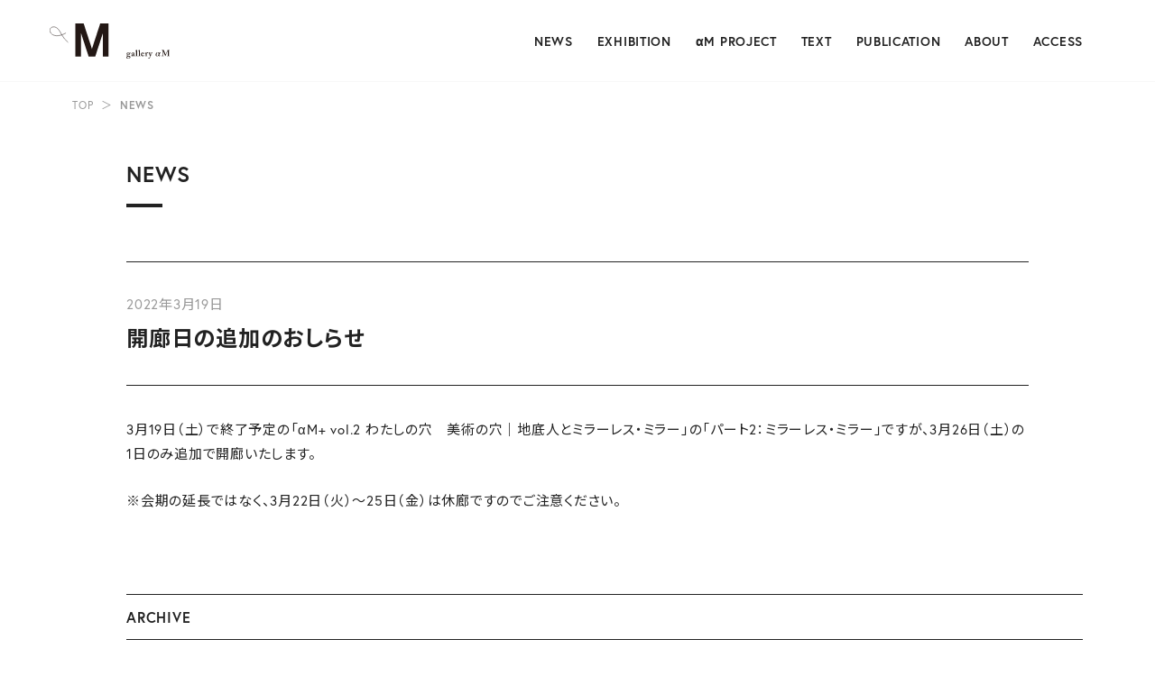

--- FILE ---
content_type: text/html; charset=UTF-8
request_url: https://gallery-alpham.com/20142587/
body_size: 18745
content:
<!doctype html>
<html lang="ja">
<head>
<meta charset="utf-8">
<meta http-equiv="content-language" content="ja">
<meta http-equiv="X-UA-Compatible" content="IE=edge, chrome=1">
<meta name="viewport" content="width=device-width">
<meta name="format-detection" content="telephone=no">
<!-- Global site tag (gtag.js) - Google Analytics -->
<script async src="https://www.googletagmanager.com/gtag/js?id=UA-151973609-1"></script>
<script>
  window.dataLayer = window.dataLayer || [];
  function gtag(){dataLayer.push(arguments);}
  gtag('js', new Date());
  gtag('config', 'UA-151973609-1');
</script>
<title>開廊日の追加のおしらせ &#8211; gallery αM</title>
<meta name='robots' content='max-image-preview:large' />
<link rel='dns-prefetch' href='//use.typekit.net' />
<style id='wp-img-auto-sizes-contain-inline-css' type='text/css'>
img:is([sizes=auto i],[sizes^="auto," i]){contain-intrinsic-size:3000px 1500px}
/*# sourceURL=wp-img-auto-sizes-contain-inline-css */
</style>
<link rel='stylesheet' id='font_adobe-css' href='https://use.typekit.net/cmc7nuy.css?ver=2025032805' type='text/css' media='all' />
<link rel='stylesheet' id='style_main-css' href='https://gallery-alpham.com/wp-content/themes/alpham_v2/assets/css/main.css?ver=2025032805' type='text/css' media='all' />
<link rel='stylesheet' id='style_content-css' href='https://gallery-alpham.com/wp-content/themes/alpham_v2/assets/css/content.css?ver=2025032805' type='text/css' media='all' />
<script type="text/javascript" src="https://gallery-alpham.com/wp-includes/js/jquery/jquery.min.js?ver=3.7.1" id="jquery-core-js"></script>
<script type="text/javascript" src="https://gallery-alpham.com/wp-includes/js/jquery/jquery-migrate.min.js?ver=3.4.1" id="jquery-migrate-js"></script>
<link rel="canonical" href="https://gallery-alpham.com/20142587/" />

<meta name="description" content="3月19日（土）で終了予定の「αM+ vol.2 わたしの穴　美術の穴｜地底人とミラーレス・ミラー」の「パート2：ミラーレス・ミラー」ですが、3月26日（土）の1日のみ追加で開廊いたします。 ※会期の" />
<meta property="og:locale" content="ja_JP" />
<meta property="og:site_name" content="gallery αM" />
<meta property="og:type" content="article">
<meta property="og:title" content="開廊日の追加のおしらせ" />
<meta property="og:description" content="3月19日（土）で終了予定の「αM+ vol.2 わたしの穴　美術の穴｜地底人とミラーレス・ミラー」の「パート2：ミラーレス・ミラー」ですが、3月26日（土）の1日のみ追加で開廊いたします。 ※会期の" />
<meta property="og:url" content="https://gallery-alpham.com/20142587/">
<meta property="og:image" content="https://gallery-alpham.com/wp-content/themes/alpham_v2/assets/img/common/ogp.png" />
<meta property="og:image:secure_url" content="https://gallery-alpham.com/wp-content/themes/alpham_v2/assets/img/common/ogp.png" />
<meta name="twitter:card" content="summary_large_image" />
<meta name="twitter:title" content="開廊日の追加のおしらせ" />
<meta name="twitter:description" content="3月19日（土）で終了予定の「αM+ vol.2 わたしの穴　美術の穴｜地底人とミラーレス・ミラー」の「パート2：ミラーレス・ミラー」ですが、3月26日（土）の1日のみ追加で開廊いたします。 ※会期の" />
<meta name="twitter:image" content="https://gallery-alpham.com/wp-content/themes/alpham_v2/assets/img/common/ogp.png" />
<link rel="icon" href="https://gallery-alpham.com/wp-content/uploads/2025/03/favicon-150x150.png" sizes="32x32" />
<link rel="icon" href="https://gallery-alpham.com/wp-content/uploads/2025/03/favicon-300x300.png" sizes="192x192" />
<link rel="apple-touch-icon" href="https://gallery-alpham.com/wp-content/uploads/2025/03/favicon-300x300.png" />
<meta name="msapplication-TileImage" content="https://gallery-alpham.com/wp-content/uploads/2025/03/favicon-300x300.png" />
<style id='global-styles-inline-css' type='text/css'>
:root{--wp--preset--aspect-ratio--square: 1;--wp--preset--aspect-ratio--4-3: 4/3;--wp--preset--aspect-ratio--3-4: 3/4;--wp--preset--aspect-ratio--3-2: 3/2;--wp--preset--aspect-ratio--2-3: 2/3;--wp--preset--aspect-ratio--16-9: 16/9;--wp--preset--aspect-ratio--9-16: 9/16;--wp--preset--color--black: #000000;--wp--preset--color--cyan-bluish-gray: #abb8c3;--wp--preset--color--white: #ffffff;--wp--preset--color--pale-pink: #f78da7;--wp--preset--color--vivid-red: #cf2e2e;--wp--preset--color--luminous-vivid-orange: #ff6900;--wp--preset--color--luminous-vivid-amber: #fcb900;--wp--preset--color--light-green-cyan: #7bdcb5;--wp--preset--color--vivid-green-cyan: #00d084;--wp--preset--color--pale-cyan-blue: #8ed1fc;--wp--preset--color--vivid-cyan-blue: #0693e3;--wp--preset--color--vivid-purple: #9b51e0;--wp--preset--gradient--vivid-cyan-blue-to-vivid-purple: linear-gradient(135deg,rgb(6,147,227) 0%,rgb(155,81,224) 100%);--wp--preset--gradient--light-green-cyan-to-vivid-green-cyan: linear-gradient(135deg,rgb(122,220,180) 0%,rgb(0,208,130) 100%);--wp--preset--gradient--luminous-vivid-amber-to-luminous-vivid-orange: linear-gradient(135deg,rgb(252,185,0) 0%,rgb(255,105,0) 100%);--wp--preset--gradient--luminous-vivid-orange-to-vivid-red: linear-gradient(135deg,rgb(255,105,0) 0%,rgb(207,46,46) 100%);--wp--preset--gradient--very-light-gray-to-cyan-bluish-gray: linear-gradient(135deg,rgb(238,238,238) 0%,rgb(169,184,195) 100%);--wp--preset--gradient--cool-to-warm-spectrum: linear-gradient(135deg,rgb(74,234,220) 0%,rgb(151,120,209) 20%,rgb(207,42,186) 40%,rgb(238,44,130) 60%,rgb(251,105,98) 80%,rgb(254,248,76) 100%);--wp--preset--gradient--blush-light-purple: linear-gradient(135deg,rgb(255,206,236) 0%,rgb(152,150,240) 100%);--wp--preset--gradient--blush-bordeaux: linear-gradient(135deg,rgb(254,205,165) 0%,rgb(254,45,45) 50%,rgb(107,0,62) 100%);--wp--preset--gradient--luminous-dusk: linear-gradient(135deg,rgb(255,203,112) 0%,rgb(199,81,192) 50%,rgb(65,88,208) 100%);--wp--preset--gradient--pale-ocean: linear-gradient(135deg,rgb(255,245,203) 0%,rgb(182,227,212) 50%,rgb(51,167,181) 100%);--wp--preset--gradient--electric-grass: linear-gradient(135deg,rgb(202,248,128) 0%,rgb(113,206,126) 100%);--wp--preset--gradient--midnight: linear-gradient(135deg,rgb(2,3,129) 0%,rgb(40,116,252) 100%);--wp--preset--font-size--small: 13px;--wp--preset--font-size--medium: 20px;--wp--preset--font-size--large: 36px;--wp--preset--font-size--x-large: 42px;--wp--preset--spacing--20: 0.44rem;--wp--preset--spacing--30: 0.67rem;--wp--preset--spacing--40: 1rem;--wp--preset--spacing--50: 1.5rem;--wp--preset--spacing--60: 2.25rem;--wp--preset--spacing--70: 3.38rem;--wp--preset--spacing--80: 5.06rem;--wp--preset--shadow--natural: 6px 6px 9px rgba(0, 0, 0, 0.2);--wp--preset--shadow--deep: 12px 12px 50px rgba(0, 0, 0, 0.4);--wp--preset--shadow--sharp: 6px 6px 0px rgba(0, 0, 0, 0.2);--wp--preset--shadow--outlined: 6px 6px 0px -3px rgb(255, 255, 255), 6px 6px rgb(0, 0, 0);--wp--preset--shadow--crisp: 6px 6px 0px rgb(0, 0, 0);}:where(.is-layout-flex){gap: 0.5em;}:where(.is-layout-grid){gap: 0.5em;}body .is-layout-flex{display: flex;}.is-layout-flex{flex-wrap: wrap;align-items: center;}.is-layout-flex > :is(*, div){margin: 0;}body .is-layout-grid{display: grid;}.is-layout-grid > :is(*, div){margin: 0;}:where(.wp-block-columns.is-layout-flex){gap: 2em;}:where(.wp-block-columns.is-layout-grid){gap: 2em;}:where(.wp-block-post-template.is-layout-flex){gap: 1.25em;}:where(.wp-block-post-template.is-layout-grid){gap: 1.25em;}.has-black-color{color: var(--wp--preset--color--black) !important;}.has-cyan-bluish-gray-color{color: var(--wp--preset--color--cyan-bluish-gray) !important;}.has-white-color{color: var(--wp--preset--color--white) !important;}.has-pale-pink-color{color: var(--wp--preset--color--pale-pink) !important;}.has-vivid-red-color{color: var(--wp--preset--color--vivid-red) !important;}.has-luminous-vivid-orange-color{color: var(--wp--preset--color--luminous-vivid-orange) !important;}.has-luminous-vivid-amber-color{color: var(--wp--preset--color--luminous-vivid-amber) !important;}.has-light-green-cyan-color{color: var(--wp--preset--color--light-green-cyan) !important;}.has-vivid-green-cyan-color{color: var(--wp--preset--color--vivid-green-cyan) !important;}.has-pale-cyan-blue-color{color: var(--wp--preset--color--pale-cyan-blue) !important;}.has-vivid-cyan-blue-color{color: var(--wp--preset--color--vivid-cyan-blue) !important;}.has-vivid-purple-color{color: var(--wp--preset--color--vivid-purple) !important;}.has-black-background-color{background-color: var(--wp--preset--color--black) !important;}.has-cyan-bluish-gray-background-color{background-color: var(--wp--preset--color--cyan-bluish-gray) !important;}.has-white-background-color{background-color: var(--wp--preset--color--white) !important;}.has-pale-pink-background-color{background-color: var(--wp--preset--color--pale-pink) !important;}.has-vivid-red-background-color{background-color: var(--wp--preset--color--vivid-red) !important;}.has-luminous-vivid-orange-background-color{background-color: var(--wp--preset--color--luminous-vivid-orange) !important;}.has-luminous-vivid-amber-background-color{background-color: var(--wp--preset--color--luminous-vivid-amber) !important;}.has-light-green-cyan-background-color{background-color: var(--wp--preset--color--light-green-cyan) !important;}.has-vivid-green-cyan-background-color{background-color: var(--wp--preset--color--vivid-green-cyan) !important;}.has-pale-cyan-blue-background-color{background-color: var(--wp--preset--color--pale-cyan-blue) !important;}.has-vivid-cyan-blue-background-color{background-color: var(--wp--preset--color--vivid-cyan-blue) !important;}.has-vivid-purple-background-color{background-color: var(--wp--preset--color--vivid-purple) !important;}.has-black-border-color{border-color: var(--wp--preset--color--black) !important;}.has-cyan-bluish-gray-border-color{border-color: var(--wp--preset--color--cyan-bluish-gray) !important;}.has-white-border-color{border-color: var(--wp--preset--color--white) !important;}.has-pale-pink-border-color{border-color: var(--wp--preset--color--pale-pink) !important;}.has-vivid-red-border-color{border-color: var(--wp--preset--color--vivid-red) !important;}.has-luminous-vivid-orange-border-color{border-color: var(--wp--preset--color--luminous-vivid-orange) !important;}.has-luminous-vivid-amber-border-color{border-color: var(--wp--preset--color--luminous-vivid-amber) !important;}.has-light-green-cyan-border-color{border-color: var(--wp--preset--color--light-green-cyan) !important;}.has-vivid-green-cyan-border-color{border-color: var(--wp--preset--color--vivid-green-cyan) !important;}.has-pale-cyan-blue-border-color{border-color: var(--wp--preset--color--pale-cyan-blue) !important;}.has-vivid-cyan-blue-border-color{border-color: var(--wp--preset--color--vivid-cyan-blue) !important;}.has-vivid-purple-border-color{border-color: var(--wp--preset--color--vivid-purple) !important;}.has-vivid-cyan-blue-to-vivid-purple-gradient-background{background: var(--wp--preset--gradient--vivid-cyan-blue-to-vivid-purple) !important;}.has-light-green-cyan-to-vivid-green-cyan-gradient-background{background: var(--wp--preset--gradient--light-green-cyan-to-vivid-green-cyan) !important;}.has-luminous-vivid-amber-to-luminous-vivid-orange-gradient-background{background: var(--wp--preset--gradient--luminous-vivid-amber-to-luminous-vivid-orange) !important;}.has-luminous-vivid-orange-to-vivid-red-gradient-background{background: var(--wp--preset--gradient--luminous-vivid-orange-to-vivid-red) !important;}.has-very-light-gray-to-cyan-bluish-gray-gradient-background{background: var(--wp--preset--gradient--very-light-gray-to-cyan-bluish-gray) !important;}.has-cool-to-warm-spectrum-gradient-background{background: var(--wp--preset--gradient--cool-to-warm-spectrum) !important;}.has-blush-light-purple-gradient-background{background: var(--wp--preset--gradient--blush-light-purple) !important;}.has-blush-bordeaux-gradient-background{background: var(--wp--preset--gradient--blush-bordeaux) !important;}.has-luminous-dusk-gradient-background{background: var(--wp--preset--gradient--luminous-dusk) !important;}.has-pale-ocean-gradient-background{background: var(--wp--preset--gradient--pale-ocean) !important;}.has-electric-grass-gradient-background{background: var(--wp--preset--gradient--electric-grass) !important;}.has-midnight-gradient-background{background: var(--wp--preset--gradient--midnight) !important;}.has-small-font-size{font-size: var(--wp--preset--font-size--small) !important;}.has-medium-font-size{font-size: var(--wp--preset--font-size--medium) !important;}.has-large-font-size{font-size: var(--wp--preset--font-size--large) !important;}.has-x-large-font-size{font-size: var(--wp--preset--font-size--x-large) !important;}
/*# sourceURL=global-styles-inline-css */
</style>
</head>

<body id="page-single" >
<div id="wrapper">

<header id="header">
    <div class="inner">
        <div id="site-title">
            <a href="/">
                <img src="https://gallery-alpham.com/wp-content/themes/alpham_v2/assets/img/common/logo.svg" alt="gallery αM" />
            </a>
        </div>
        <div id="nav_open">
            <span class="bar">
                <span></span>
                <span></span>
                <span></span>
            </span>
        </div>
        <div id="nav_drawer">
            <div class="inner">
                <div id="nav_close">
                    <span class="bar">
                        <span></span>
                        <span></span>
                    </span>
                </div>
                <ul class="nav_list">
                    <li><a href="/category/news/">NEWS</a></li>
                    <li><a href="/exhibitiontop/">EXHIBITION</a></li>
                    <li><a href="/exhibition/">αM PROJECT</a></li>
                    <li><a href="/texttop/">TEXT</a></li>
                    <li><a href="/publication/">PUBLICATION</a></li>
                    <li><a href="/about/">ABOUT</a></li>
                    <li><a href="/access/">ACCESS</a></li>
                </ul>
            </div>
        </div>
    </div>
</header>

    <div class="crumbs">
    <ul class="crumbs_list">
        <li><a href="/">TOP</a></li><li class="sep">＞</li><li><span>NEWS</span></li>    </ul>
</div>
<div id="body">
            <div class="inner">
                <div class="page_title">NEWS</div>
    

<div class="main">
    <section class="section">

                                    <article class="post">
                                        <div class="post_header">
                        <div class="date">2022年3月19日</div>
                        <h1 class="title">
                            <a href="https://gallery-alpham.com/20142587/">
                                開廊日の追加のおしらせ                            </a>
                        </h1>
                    </div>

                                        <div class="post_content content">
                        <p>3月19日（土）で終了予定の「αM+ vol.2 わたしの穴　美術の穴｜地底人とミラーレス・ミラー」の「パート2：ミラーレス・ミラー」ですが、3月26日（土）の1日のみ追加で開廊いたします。</p>
<p>※会期の延長ではなく、3月22日（火）〜25日（金）は休廊ですのでご注意ください。</p>
                    </div>
                </article>
                    
    </section>
</div>

    <div class="side">
        <h2 class="title">ARCHIVE</h2>
        <ul class="archives">
            	<li><a href='https://gallery-alpham.com/date/2026/'>2026</a></li>
	<li><a href='https://gallery-alpham.com/date/2025/'>2025</a></li>
	<li><a href='https://gallery-alpham.com/date/2024/'>2024</a></li>
	<li><a href='https://gallery-alpham.com/date/2023/'>2023</a></li>
	<li><a href='https://gallery-alpham.com/date/2022/'>2022</a></li>
	<li><a href='https://gallery-alpham.com/date/2021/'>2021</a></li>
	<li><a href='https://gallery-alpham.com/date/2020/'>2020</a></li>
	<li><a href='https://gallery-alpham.com/date/2019/'>2019</a></li>
	<li><a href='https://gallery-alpham.com/date/2018/'>2018</a></li>
	<li><a href='https://gallery-alpham.com/date/2017/'>2017</a></li>
        </ul>
    </div>

            </div><!-- .inner -->
    </div><!-- #body -->

<footer id="footer">
    <div class="inner">
        <ul class="sns_list">
            <li><a href="https://twitter.com/gallery_alpham" target="_blank" rel="noopener noreferrer"><img src="https://gallery-alpham.com/wp-content/themes/alpham_v2/assets/img/icons/icon-x.svg" alt="X"></a></li>
            <li><a href="https://www.facebook.com/pages/Gallery-%CE%B1M/1631268457086372" target="_blank" rel="noopener noreferrer"><img src="https://gallery-alpham.com/wp-content/themes/alpham_v2/assets/img/icons/icon-facebook.svg" alt="Facebook"></a></li>
            <li><a href="https://www.instagram.com/gallery_alpham/" target="_blank" rel="noopener noreferrer"><img src="https://gallery-alpham.com/wp-content/themes/alpham_v2/assets/img/icons/icon-instagram.svg" alt="Instagram"></a></li>
            <li><a href="https://www.youtube.com/channel/UCCVkyQCaw6rLLEG8OaJXR0g" target="_blank" rel="noopener noreferrer"><img src="https://gallery-alpham.com/wp-content/themes/alpham_v2/assets/img/icons/icon-youtube.svg" alt="YouTube"></a></li>
        </ul>
        <div class="footer_info"><p><strong>gallery αM （ギャラリー アルファエム）</strong><br />
12:30–19:00 ／ 日月祝休 入場無料</p>
<p>〒162-0843 東京都新宿区市谷田町1-4<br />
武蔵野美術大学市ヶ谷キャンパス 2階<br />
tel: 03-5829-9109　fax: 03-5829-9166<br />
mail: alpham@musabi.ac.jp</p>
</div>        <div class="copyright">
            &copy; 2026 Musashino Art University All Rights Reserved.
        </div>
    </div>
</footer>

</div><!-- #wrapper -->
<script type="speculationrules">
{"prefetch":[{"source":"document","where":{"and":[{"href_matches":"/*"},{"not":{"href_matches":["/wp-*.php","/wp-admin/*","/wp-content/uploads/*","/wp-content/*","/wp-content/plugins/*","/wp-content/themes/alpham_v2/*","/*\\?(.+)"]}},{"not":{"selector_matches":"a[rel~=\"nofollow\"]"}},{"not":{"selector_matches":".no-prefetch, .no-prefetch a"}}]},"eagerness":"conservative"}]}
</script>
<script type="text/javascript" src="https://gallery-alpham.com/wp-content/themes/alpham_v2/assets/js/swiper-bundle.min.js?ver=2025032805" id="script_swiper-js"></script>
<script type="text/javascript" src="https://gallery-alpham.com/wp-content/themes/alpham_v2/assets/js/main.js?ver=2025032805" id="script_main-js"></script>
</body>
</html>


--- FILE ---
content_type: text/css
request_url: https://gallery-alpham.com/wp-content/themes/alpham_v2/assets/css/main.css?ver=2025032805
body_size: 65007
content:
@charset "UTF-8";
@import url("https://fonts.googleapis.com/css2?family=Noto+Sans+JP:wght@100..900&display=swap");
/*
html {
    height: 100%;
    margin-bottom: 1px;
}
*/
blockquote,
body,
dd,
div,
dl,
dt,
fieldset,
form,
h1,
h2,
h3,
h4,
h5,
h6,
li,
ol,
p,
pre,
table,
td,
th,
ul {
  margin: 0;
  padding: 0;
}

img {
  margin: 0;
  border: 0;
  vertical-align: bottom;
}

h1,
h2,
h3,
h4,
h5,
h6 {
  clear: none;
}

address,
blockquote,
dl,
em,
h1,
h2,
h3,
h4,
h5,
h6,
ol,
p,
pre,
strong,
th,
ul {
  font-size: 100%;
  font-weight: normal;
  font-style: normal;
}

dl,
ol,
ul {
  list-style-type: none;
  list-style-position: outside;
  text-indent: 0;
}

table {
  border-collapse: collapse;
  border-spacing: 0;
  font-size: 100%;
  line-height: 1.8em;
}

td,
th {
  text-align: left;
  vertical-align: top;
}

input,
select,
textarea {
  font-size: 100%;
}

button,
input,
select,
textarea {
  margin: 0;
  padding: 0;
  background: none;
  border: none;
  border-radius: 0;
  outline: none;
  font-family: inherit;
}

/*
input, button, textarea {
    -webkit-appearance: none;
    -moz-appearance: none;
    appearance: none;
}
*/
code,
kbd,
pre,
samp,
tt {
  font-family: monospace;
}

/* reset HTML5 --------------------------------- */
article,
aside,
audio,
canvas,
details,
figcaption,
figure,
footer,
header,
hgroup,
mark,
menu,
nav,
section,
summary,
time,
video {
  margin: 0;
  padding: 0;
  border: 0;
  outline: 0;
  font-size: 100%;
  font: inherit;
  vertical-align: baseline;
}

article,
aside,
details,
figcaption,
figure,
footer,
header,
hgroup,
menu,
nav,
section {
  display: block;
}

* {
  -o-box-sizing: border-box;
  -ms-box-sizing: border-box;
  box-sizing: border-box;
  word-wrap: break-word;
}

html,
body {
  font-size: 14px;
  line-height: 2;
}

@media (min-width: 782px) {
  html,
  body {
    font-size: 15px;
    line-height: 1.86;
  }
}
body {
  color: #222222;
  background: #ffffff;
  font-family: "europa", "Noto Sans JP", -apple-system, BlinkMacSystemFont, "Segoe UI", Roboto, sans-serif;
  font-weight: 400;
  font-style: normal;
  font-feature-settings: "palt";
  font-optical-sizing: auto;
  letter-spacing: 0.05em;
  min-width: 100%;
  min-height: 100vh;
}

a {
  text-decoration: none;
  color: #222222;
}
a:hover, a:focus, a:active {
  text-decoration: none;
  color: #222222;
}

a[href^="tel:"] {
  cursor: default;
}

img {
  width: 100%;
  max-width: 100%;
  height: auto;
}

svg {
  max-width: 100%;
  max-height: 100%;
  vertical-align: middle;
}
a:hover svg {
  opacity: 0.7;
}

video {
  width: 100%;
  height: auto;
}

.sp-only,
.tb-under {
  display: block;
}

.tb-only,
.pc-only,
.tb-over {
  display: none;
}

@media (min-width: 782px) {
  .tb-only,
  .tb-under,
  .tb-over {
    display: block;
  }
  .sp-only,
  .pc-only {
    display: none;
  }
}
@media (min-width: 1000px) {
  .pc-only,
  .tb-over {
    display: block;
  }
  .sp-only,
  .tb-only,
  .tb-under {
    display: none;
  }
}
@media (min-width: 782px) {
  #wrapper {
    min-width: 1240px;
  }
}
#body > .inner {
  max-width: 1040px;
  margin: 0 auto;
  padding: 0 20px;
}
#body > .inner.large {
  max-width: 1160px;
}

@media (min-width: 782px) {
  #body > .inner {
    max-width: 1120px;
    padding: 0 60px;
  }
  #body > .inner.large {
    max-width: 1240px;
  }
}
@media (min-width: 782px) {
  #body:has(.side) > .inner {
    display: flex;
    flex-wrap: wrap;
    justify-content: space-between;
  }
  #body:has(.side) > .inner .page_title {
    width: 100%;
  }
  #body:has(.side) .main {
    width: 640px;
  }
  #body:has(.side) .side {
    width: 335px;
  }
}
.page_title {
  position: relative;
  margin: 27px 0 40px;
  padding-bottom: 15px;
  font-size: 20px;
  font-weight: 700;
}
.page_title::after {
  content: "";
  position: absolute;
  left: 0;
  bottom: 0;
  display: block;
  width: 30px;
  height: 4px;
  background-color: #222222;
}

@media (min-width: 782px) {
  .page_title {
    margin: 28px 0 60px;
    padding-bottom: 15px;
    font-size: 24px;
  }
  .page_title::after {
    width: 40px;
    height: 4px;
  }
}
.crumbs {
  display: block;
  width: 100%;
  font-size: 12px;
  padding: 15px 0;
  color: #999999;
  overflow-x: scroll;
}
.crumbs .crumbs_list {
  display: flex;
  margin: 0 auto;
  padding: 0 20px;
}
.crumbs .crumbs_list li {
  white-space: nowrap;
  margin-right: 0.7em;
}
.crumbs .crumbs_list li a {
  color: #999999;
}
.crumbs .crumbs_list li span {
  font-weight: 700;
}

@media (min-width: 782px) {
  .crumbs {
    overflow-x: hidden;
  }
  .crumbs .crumbs_list {
    flex-wrap: wrap;
    max-width: 1240px;
    padding: 0 60px;
  }
  .crumbs .crumbs_list li {
    white-space: normal;
  }
}
.tag {
  display: inline-block;
  margin-right: 2px;
  padding: 3px 10px;
  font-size: 10px;
  font-weight: 700;
  line-height: 1;
  background-color: #ffffff;
  border: 1px solid #222222;
  border-radius: 999px;
}
.tag.status {
  color: #ffffff;
  background-color: #14378E;
  border-color: #14378E;
}

@media (min-width: 782px) {
  .tag {
    font-size: 14px;
  }
}
.btn {
  text-align: center;
  margin-left: auto;
  margin-right: auto;
}
.btn a,
.btn span,
.btn .wp-block-button__link {
  position: relative;
  display: inline-block;
  margin: 0 auto;
  padding: 17px 2em;
  color: #ffffff;
  background-color: #222222;
  border: 1px solid #222222;
  border-radius: 999px;
  font-weight: 700;
  line-height: 1;
  text-align: center;
  text-decoration: none;
  min-width: 17em;
  max-width: 100%;
  cursor: pointer;
  z-index: 1;
}
.btn a::after,
.btn span::after,
.btn .wp-block-button__link::after {
  content: "";
  position: absolute;
  right: 1.5em;
  top: 0;
  bottom: 0;
  margin: auto;
  display: block;
  width: 0.5em;
  height: 0.5em;
  border-top: 2px solid #ffffff;
  border-right: 2px solid #ffffff;
  transform: rotate(45deg);
}
.btn a:hover,
.btn span:hover,
.btn .wp-block-button__link:hover {
  color: #222222;
  background-color: #ffffff;
}
.btn a:hover::after,
.btn span:hover::after,
.btn .wp-block-button__link:hover::after {
  border-color: #222222;
}
.btn.external a,
.btn.external span,
.btn.external .wp-block-button__link {
  padding-left: 3em;
  padding-right: 3em;
}
.btn.external a::after,
.btn.external span::after,
.btn.external .wp-block-button__link::after {
  right: 1.5em;
  width: 1em;
  height: 1em;
  border: none;
  transform: none;
  background-image: url("../img/icons/icon-external-white.svg");
  background-repeat: no-repeat;
  background-position: center;
  background-size: 100%;
}
.btn.external a:hover::after,
.btn.external span:hover::after,
.btn.external .wp-block-button__link:hover::after {
  background-image: url("../img/icons/icon-external.svg");
}

/**
 * Swiper 11.1.15
 * Most modern mobile touch slider and framework with hardware accelerated transitions
 * https://swiperjs.com
 *
 * Copyright 2014-2024 Vladimir Kharlampidi
 *
 * Released under the MIT License
 *
 * Released on: November 18, 2024
 */
/* FONT_START */
@font-face {
  font-family: "swiper-icons";
  src: url("data:application/font-woff;charset=utf-8;base64, [base64]//wADZ2x5ZgAAAywAAADMAAAD2MHtryVoZWFkAAABbAAAADAAAAA2E2+eoWhoZWEAAAGcAAAAHwAAACQC9gDzaG10eAAAAigAAAAZAAAArgJkABFsb2NhAAAC0AAAAFoAAABaFQAUGG1heHAAAAG8AAAAHwAAACAAcABAbmFtZQAAA/gAAAE5AAACXvFdBwlwb3N0AAAFNAAAAGIAAACE5s74hXjaY2BkYGAAYpf5Hu/j+W2+MnAzMYDAzaX6QjD6/4//Bxj5GA8AuRwMYGkAPywL13jaY2BkYGA88P8Agx4j+/8fQDYfA1AEBWgDAIB2BOoAeNpjYGRgYNBh4GdgYgABEMnIABJzYNADCQAACWgAsQB42mNgYfzCOIGBlYGB0YcxjYGBwR1Kf2WQZGhhYGBiYGVmgAFGBiQQkOaawtDAoMBQxXjg/wEGPcYDDA4wNUA2CCgwsAAAO4EL6gAAeNpj2M0gyAACqxgGNWBkZ2D4/wMA+xkDdgAAAHjaY2BgYGaAYBkGRgYQiAHyGMF8FgYHIM3DwMHABGQrMOgyWDLEM1T9/w8UBfEMgLzE////P/5//f/V/xv+r4eaAAeMbAxwIUYmIMHEgKYAYjUcsDAwsLKxc3BycfPw8jEQA/[base64]/uznmfPFBNODM2K7MTQ45YEAZqGP81AmGGcF3iPqOop0r1SPTaTbVkfUe4HXj97wYE+yNwWYxwWu4v1ugWHgo3S1XdZEVqWM7ET0cfnLGxWfkgR42o2PvWrDMBSFj/IHLaF0zKjRgdiVMwScNRAoWUoH78Y2icB/yIY09An6AH2Bdu/UB+yxopYshQiEvnvu0dURgDt8QeC8PDw7Fpji3fEA4z/PEJ6YOB5hKh4dj3EvXhxPqH/SKUY3rJ7srZ4FZnh1PMAtPhwP6fl2PMJMPDgeQ4rY8YT6Gzao0eAEA409DuggmTnFnOcSCiEiLMgxCiTI6Cq5DZUd3Qmp10vO0LaLTd2cjN4fOumlc7lUYbSQcZFkutRG7g6JKZKy0RmdLY680CDnEJ+UMkpFFe1RN7nxdVpXrC4aTtnaurOnYercZg2YVmLN/d/gczfEimrE/fs/bOuq29Zmn8tloORaXgZgGa78yO9/cnXm2BpaGvq25Dv9S4E9+5SIc9PqupJKhYFSSl47+Qcr1mYNAAAAeNptw0cKwkAAAMDZJA8Q7OUJvkLsPfZ6zFVERPy8qHh2YER+3i/BP83vIBLLySsoKimrqKqpa2hp6+jq6RsYGhmbmJqZSy0sraxtbO3sHRydnEMU4uR6yx7JJXveP7WrDycAAAAAAAH//wACeNpjYGRgYOABYhkgZgJCZgZNBkYGLQZtIJsFLMYAAAw3ALgAeNolizEKgDAQBCchRbC2sFER0YD6qVQiBCv/H9ezGI6Z5XBAw8CBK/m5iQQVauVbXLnOrMZv2oLdKFa8Pjuru2hJzGabmOSLzNMzvutpB3N42mNgZGBg4GKQYzBhYMxJLMlj4GBgAYow/P/PAJJhLM6sSoWKfWCAAwDAjgbRAAB42mNgYGBkAIIbCZo5IPrmUn0hGA0AO8EFTQAA");
  font-weight: 400;
  font-style: normal;
}
/* FONT_END */
:root {
  --swiper-theme-color: #222;
  --swiper-pagination-bullet-color: #999;
  --swiper-pagination-bullet-horizontal-gap: 5px;
  --swiper-preloader-color: var(--swiper-theme-color);
  --swiper-wrapper-transition-timing-function: initial;
}

:host {
  position: relative;
  display: block;
  margin-left: auto;
  margin-right: auto;
  z-index: 1;
}

.swiper {
  margin-left: auto;
  margin-right: auto;
  position: relative;
  overflow: hidden;
  list-style: none;
  padding: 0;
  /* Fix of Webkit flickering */
  z-index: 1;
  display: block;
}

.swiper-vertical > .swiper-wrapper {
  flex-direction: column;
}

.swiper-wrapper {
  position: relative;
  width: 100%;
  height: 100%;
  z-index: 1;
  display: flex;
  transition-property: transform;
  transition-timing-function: var(--swiper-wrapper-transition-timing-function, initial);
  box-sizing: content-box;
}

.swiper-android .swiper-slide,
.swiper-ios .swiper-slide,
.swiper-wrapper {
  transform: translate3d(0px, 0, 0);
}

.swiper-horizontal {
  touch-action: pan-y;
}

.swiper-vertical {
  touch-action: pan-x;
}

.swiper-slide {
  flex-shrink: 0;
  width: 100%;
  height: 100%;
  position: relative;
  transition-property: transform;
  display: block;
}

.swiper-slide-invisible-blank {
  visibility: hidden;
}

/* Auto Height */
.swiper-autoheight,
.swiper-autoheight .swiper-slide {
  height: auto;
}

.swiper-autoheight .swiper-wrapper {
  align-items: flex-start;
  transition-property: transform, height;
}

.swiper-backface-hidden .swiper-slide {
  transform: translateZ(0);
  backface-visibility: hidden;
}

/* 3D Effects */
.swiper-3d.swiper-css-mode .swiper-wrapper {
  perspective: 1200px;
}

.swiper-3d .swiper-wrapper {
  transform-style: preserve-3d;
}

.swiper-3d {
  perspective: 1200px;
}

.swiper-3d .swiper-slide,
.swiper-3d .swiper-cube-shadow {
  transform-style: preserve-3d;
}

/* CSS Mode */
.swiper-css-mode > .swiper-wrapper {
  overflow: auto;
  scrollbar-width: none;
  /* For Firefox */
  -ms-overflow-style: none;
  /* For Internet Explorer and Edge */
}

.swiper-css-mode > .swiper-wrapper::-webkit-scrollbar {
  display: none;
}

.swiper-css-mode > .swiper-wrapper > .swiper-slide {
  scroll-snap-align: start start;
}

.swiper-css-mode.swiper-horizontal > .swiper-wrapper {
  scroll-snap-type: x mandatory;
}

.swiper-css-mode.swiper-vertical > .swiper-wrapper {
  scroll-snap-type: y mandatory;
}

.swiper-css-mode.swiper-free-mode > .swiper-wrapper {
  scroll-snap-type: none;
}

.swiper-css-mode.swiper-free-mode > .swiper-wrapper > .swiper-slide {
  scroll-snap-align: none;
}

.swiper-css-mode.swiper-centered > .swiper-wrapper::before {
  content: "";
  flex-shrink: 0;
  order: 9999;
}

.swiper-css-mode.swiper-centered > .swiper-wrapper > .swiper-slide {
  scroll-snap-align: center center;
  scroll-snap-stop: always;
}

.swiper-css-mode.swiper-centered.swiper-horizontal > .swiper-wrapper > .swiper-slide:first-child {
  margin-inline-start: var(--swiper-centered-offset-before);
}

.swiper-css-mode.swiper-centered.swiper-horizontal > .swiper-wrapper::before {
  height: 100%;
  min-height: 1px;
  width: var(--swiper-centered-offset-after);
}

.swiper-css-mode.swiper-centered.swiper-vertical > .swiper-wrapper > .swiper-slide:first-child {
  margin-block-start: var(--swiper-centered-offset-before);
}

.swiper-css-mode.swiper-centered.swiper-vertical > .swiper-wrapper::before {
  width: 100%;
  min-width: 1px;
  height: var(--swiper-centered-offset-after);
}

/* Slide styles start */
/* 3D Shadows */
.swiper-3d .swiper-slide-shadow,
.swiper-3d .swiper-slide-shadow-left,
.swiper-3d .swiper-slide-shadow-right,
.swiper-3d .swiper-slide-shadow-top,
.swiper-3d .swiper-slide-shadow-bottom,
.swiper-3d .swiper-slide-shadow,
.swiper-3d .swiper-slide-shadow-left,
.swiper-3d .swiper-slide-shadow-right,
.swiper-3d .swiper-slide-shadow-top,
.swiper-3d .swiper-slide-shadow-bottom {
  position: absolute;
  left: 0;
  top: 0;
  width: 100%;
  height: 100%;
  pointer-events: none;
  z-index: 10;
}

.swiper-3d .swiper-slide-shadow {
  background: rgba(0, 0, 0, 0.15);
}

.swiper-3d .swiper-slide-shadow-left {
  background-image: linear-gradient(to left, rgba(0, 0, 0, 0.5), rgba(0, 0, 0, 0));
}

.swiper-3d .swiper-slide-shadow-right {
  background-image: linear-gradient(to right, rgba(0, 0, 0, 0.5), rgba(0, 0, 0, 0));
}

.swiper-3d .swiper-slide-shadow-top {
  background-image: linear-gradient(to top, rgba(0, 0, 0, 0.5), rgba(0, 0, 0, 0));
}

.swiper-3d .swiper-slide-shadow-bottom {
  background-image: linear-gradient(to bottom, rgba(0, 0, 0, 0.5), rgba(0, 0, 0, 0));
}

.swiper-lazy-preloader {
  width: 42px;
  height: 42px;
  position: absolute;
  left: 50%;
  top: 50%;
  margin-left: -21px;
  margin-top: -21px;
  z-index: 10;
  transform-origin: 50%;
  box-sizing: border-box;
  border: 4px solid var(--swiper-preloader-color, var(--swiper-theme-color));
  border-radius: 50%;
  border-top-color: transparent;
}

.swiper:not(.swiper-watch-progress) .swiper-lazy-preloader,
.swiper-watch-progress .swiper-slide-visible .swiper-lazy-preloader {
  animation: swiper-preloader-spin 1s infinite linear;
}

.swiper-lazy-preloader-white {
  --swiper-preloader-color: #fff;
}

.swiper-lazy-preloader-black {
  --swiper-preloader-color: #000;
}

@keyframes swiper-preloader-spin {
  0% {
    transform: rotate(0deg);
  }
  100% {
    transform: rotate(360deg);
  }
}
/* Slide styles end */
.swiper-virtual .swiper-slide {
  -webkit-backface-visibility: hidden;
  transform: translateZ(0);
}

.swiper-virtual.swiper-css-mode .swiper-wrapper::after {
  content: "";
  position: absolute;
  left: 0;
  top: 0;
  pointer-events: none;
}

.swiper-virtual.swiper-css-mode.swiper-horizontal .swiper-wrapper::after {
  height: 1px;
  width: var(--swiper-virtual-size);
}

.swiper-virtual.swiper-css-mode.swiper-vertical .swiper-wrapper::after {
  width: 1px;
  height: var(--swiper-virtual-size);
}

:root {
  --swiper-navigation-size: 44px;
  /*
  --swiper-navigation-top-offset: 50%;
  --swiper-navigation-sides-offset: 10px;
  --swiper-navigation-color: var(--swiper-theme-color);
  */
}

.slider-button-prev,
.slider-button-next {
  position: absolute;
  top: 0;
  bottom: 0;
  margin: auto 0;
  z-index: 10;
  display: flex;
  align-items: center;
  justify-content: center;
  pointer-events: none;
}
.slider-button-prev .swiper-button-prev,
.slider-button-prev .swiper-button-next,
.slider-button-next .swiper-button-prev,
.slider-button-next .swiper-button-next {
  width: 13px;
  height: auto;
  aspect-ratio: 20/45;
  background-position: center;
  background-repeat: no-repeat;
  background-size: contain;
  cursor: pointer;
  pointer-events: all;
}

.slider-button-prev {
  left: 9px;
}
.slider-button-prev .swiper-button-prev {
  background-image: url(../img/common/swiper-button-prev.svg);
}

.slider-button-next {
  right: 9px;
}
.slider-button-next .swiper-button-next {
  background-image: url(../img/common/swiper-button-next.svg);
}

@media (min-width: 782px) {
  .slider-button-prev .swiper-button-prev,
  .slider-button-prev .swiper-button-next,
  .slider-button-next .swiper-button-prev,
  .slider-button-next .swiper-button-next {
    width: 20px;
  }
  .slider-button-prev {
    left: 40px;
  }
  .slider-button-next {
    right: 40px;
  }
}
.swiper-pagination {
  position: absolute;
  text-align: center;
  transition: 300ms opacity;
  transform: translate3d(0, 0, 0);
  z-index: 10;
}

.swiper-pagination.swiper-pagination-hidden {
  opacity: 0;
}

.swiper-pagination-disabled > .swiper-pagination,
.swiper-pagination.swiper-pagination-disabled {
  display: none !important;
}

/* Common Styles */
.swiper-pagination-fraction,
.swiper-pagination-custom,
.swiper-horizontal > .swiper-pagination-bullets,
.swiper-pagination-bullets.swiper-pagination-horizontal {
  bottom: 20px;
  left: 0;
  width: 100%;
  font-size: 10px;
  line-height: 1;
}

@media (min-width: 1120px) {
  .swiper-pagination-fraction,
  .swiper-pagination-custom,
  .swiper-horizontal > .swiper-pagination-bullets,
  .swiper-pagination-bullets.swiper-pagination-horizontal {
    bottom: 90px;
  }
}
/* Bullets */
.swiper-pagination-bullet,
.swiper-pagination-bullet-active {
  display: inline-block;
  width: 8px;
  height: 8px;
}

.swiper-pagination-clickable .swiper-pagination-bullet {
  cursor: pointer;
}

.swiper-pagination-bullet:only-child {
  display: none !important;
}

.swiper-pagination-bullet {
  background: var(--swiper-pagination-bullet-color);
}

.swiper-pagination-bullet-active {
  opacity: var(--swiper-pagination-bullet-opacity, 1);
  background: var(--swiper-pagination-color, var(--swiper-theme-color));
}

.swiper-vertical > .swiper-pagination-bullets,
.swiper-pagination-vertical.swiper-pagination-bullets {
  right: var(--swiper-pagination-right, 8px);
  left: var(--swiper-pagination-left, auto);
  top: 50%;
  transform: translate3d(0px, -50%, 0);
}

.swiper-vertical > .swiper-pagination-bullets .swiper-pagination-bullet,
.swiper-pagination-vertical.swiper-pagination-bullets .swiper-pagination-bullet {
  margin: var(--swiper-pagination-bullet-vertical-gap, 6px) 0;
  display: block;
}

.swiper-vertical > .swiper-pagination-bullets.swiper-pagination-bullets-dynamic,
.swiper-pagination-vertical.swiper-pagination-bullets.swiper-pagination-bullets-dynamic {
  top: 50%;
  transform: translateY(-50%);
  width: 8px;
}

.swiper-vertical > .swiper-pagination-bullets.swiper-pagination-bullets-dynamic .swiper-pagination-bullet,
.swiper-pagination-vertical.swiper-pagination-bullets.swiper-pagination-bullets-dynamic .swiper-pagination-bullet {
  display: inline-block;
  transition: 200ms transform, 200ms top;
}

.swiper-horizontal > .swiper-pagination-bullets .swiper-pagination-bullet,
.swiper-pagination-horizontal.swiper-pagination-bullets .swiper-pagination-bullet {
  margin: 0 var(--swiper-pagination-bullet-horizontal-gap, 4px);
}

.swiper-horizontal > .swiper-pagination-bullets.swiper-pagination-bullets-dynamic,
.swiper-pagination-horizontal.swiper-pagination-bullets.swiper-pagination-bullets-dynamic {
  left: 50%;
  transform: translateX(-50%);
  white-space: nowrap;
}

.swiper-horizontal > .swiper-pagination-bullets.swiper-pagination-bullets-dynamic .swiper-pagination-bullet,
.swiper-pagination-horizontal.swiper-pagination-bullets.swiper-pagination-bullets-dynamic .swiper-pagination-bullet {
  transition: 200ms transform, 200ms left;
}

.swiper-horizontal.swiper-rtl > .swiper-pagination-bullets-dynamic .swiper-pagination-bullet {
  transition: 200ms transform, 200ms right;
}

/* Fraction */
.swiper-pagination-fraction {
  color: var(--swiper-pagination-fraction-color, inherit);
}

/* Progress */
.swiper-pagination-progressbar {
  background: var(--swiper-pagination-progressbar-bg-color, rgba(0, 0, 0, 0.25));
  position: absolute;
}

.swiper-pagination-progressbar .swiper-pagination-progressbar-fill {
  background: var(--swiper-pagination-color, var(--swiper-theme-color));
  position: absolute;
  left: 0;
  top: 0;
  width: 100%;
  height: 100%;
  transform: scale(0);
  transform-origin: left top;
}

.swiper-rtl .swiper-pagination-progressbar .swiper-pagination-progressbar-fill {
  transform-origin: right top;
}

.swiper-horizontal > .swiper-pagination-progressbar,
.swiper-pagination-progressbar.swiper-pagination-horizontal,
.swiper-vertical > .swiper-pagination-progressbar.swiper-pagination-progressbar-opposite,
.swiper-pagination-progressbar.swiper-pagination-vertical.swiper-pagination-progressbar-opposite {
  width: 100%;
  height: var(--swiper-pagination-progressbar-size, 4px);
  left: 0;
  top: 0;
}

.swiper-vertical > .swiper-pagination-progressbar,
.swiper-pagination-progressbar.swiper-pagination-vertical,
.swiper-horizontal > .swiper-pagination-progressbar.swiper-pagination-progressbar-opposite,
.swiper-pagination-progressbar.swiper-pagination-horizontal.swiper-pagination-progressbar-opposite {
  width: var(--swiper-pagination-progressbar-size, 4px);
  height: 100%;
  left: 0;
  top: 0;
}

.swiper-pagination-lock {
  display: none;
}

:root {
  /*
  --swiper-scrollbar-border-radius: 10px;
  --swiper-scrollbar-top: auto;
  --swiper-scrollbar-bottom: 4px;
  --swiper-scrollbar-left: auto;
  --swiper-scrollbar-right: 4px;
  --swiper-scrollbar-sides-offset: 1%;
  --swiper-scrollbar-bg-color: rgba(0, 0, 0, 0.1);
  --swiper-scrollbar-drag-bg-color: rgba(0, 0, 0, 0.5);
  --swiper-scrollbar-size: 4px;
  */
}

.swiper-scrollbar {
  border-radius: var(--swiper-scrollbar-border-radius, 10px);
  position: relative;
  touch-action: none;
  background: var(--swiper-scrollbar-bg-color, rgba(0, 0, 0, 0.1));
}

.swiper-scrollbar-disabled > .swiper-scrollbar,
.swiper-scrollbar.swiper-scrollbar-disabled {
  display: none !important;
}

.swiper-horizontal > .swiper-scrollbar,
.swiper-scrollbar.swiper-scrollbar-horizontal {
  position: absolute;
  left: var(--swiper-scrollbar-sides-offset, 1%);
  bottom: var(--swiper-scrollbar-bottom, 4px);
  top: var(--swiper-scrollbar-top, auto);
  z-index: 50;
  height: var(--swiper-scrollbar-size, 4px);
  width: calc(100% - 2 * var(--swiper-scrollbar-sides-offset, 1%));
}

.swiper-vertical > .swiper-scrollbar,
.swiper-scrollbar.swiper-scrollbar-vertical {
  position: absolute;
  left: var(--swiper-scrollbar-left, auto);
  right: var(--swiper-scrollbar-right, 4px);
  top: var(--swiper-scrollbar-sides-offset, 1%);
  z-index: 50;
  width: var(--swiper-scrollbar-size, 4px);
  height: calc(100% - 2 * var(--swiper-scrollbar-sides-offset, 1%));
}

.swiper-scrollbar-drag {
  height: 100%;
  width: 100%;
  position: relative;
  background: var(--swiper-scrollbar-drag-bg-color, rgba(0, 0, 0, 0.5));
  border-radius: var(--swiper-scrollbar-border-radius, 10px);
  left: 0;
  top: 0;
}

.swiper-scrollbar-cursor-drag {
  cursor: move;
}

.swiper-scrollbar-lock {
  display: none;
}

/* Zoom container styles start */
.swiper-zoom-container {
  width: 100%;
  height: 100%;
  display: flex;
  justify-content: center;
  align-items: center;
  text-align: center;
}

.swiper-zoom-container > img,
.swiper-zoom-container > svg,
.swiper-zoom-container > canvas {
  max-width: 100%;
  max-height: 100%;
  -o-object-fit: contain;
     object-fit: contain;
}

/* Zoom container styles end */
.swiper-slide-zoomed {
  cursor: move;
  touch-action: none;
}

/* a11y */
.swiper .swiper-notification {
  position: absolute;
  left: 0;
  top: 0;
  pointer-events: none;
  opacity: 0;
  z-index: -1000;
}

.swiper-free-mode > .swiper-wrapper {
  transition-timing-function: ease-out;
  margin: 0 auto;
}

.swiper-grid > .swiper-wrapper {
  flex-wrap: wrap;
}

.swiper-grid-column > .swiper-wrapper {
  flex-wrap: wrap;
  flex-direction: column;
}

.swiper-fade.swiper-free-mode .swiper-slide {
  transition-timing-function: ease-out;
}

.swiper-fade .swiper-slide {
  pointer-events: none;
  transition-property: opacity;
}

.swiper-fade .swiper-slide .swiper-slide {
  pointer-events: none;
}

.swiper-fade .swiper-slide-active {
  pointer-events: auto;
}

.swiper-fade .swiper-slide-active .swiper-slide-active {
  pointer-events: auto;
}

.swiper.swiper-cube {
  overflow: visible;
}

.swiper-cube .swiper-slide {
  pointer-events: none;
  backface-visibility: hidden;
  z-index: 1;
  visibility: hidden;
  transform-origin: 0 0;
  width: 100%;
  height: 100%;
}

.swiper-cube .swiper-slide .swiper-slide {
  pointer-events: none;
}

.swiper-cube.swiper-rtl .swiper-slide {
  transform-origin: 100% 0;
}

.swiper-cube .swiper-slide-active,
.swiper-cube .swiper-slide-active .swiper-slide-active {
  pointer-events: auto;
}

.swiper-cube .swiper-slide-active,
.swiper-cube .swiper-slide-next,
.swiper-cube .swiper-slide-prev {
  pointer-events: auto;
  visibility: visible;
}

.swiper-cube .swiper-cube-shadow {
  position: absolute;
  left: 0;
  bottom: 0px;
  width: 100%;
  height: 100%;
  opacity: 0.6;
  z-index: 0;
}

.swiper-cube .swiper-cube-shadow:before {
  content: "";
  background: #000;
  position: absolute;
  left: 0;
  top: 0;
  bottom: 0;
  right: 0;
  filter: blur(50px);
}

.swiper-cube .swiper-slide-next + .swiper-slide {
  pointer-events: auto;
  visibility: visible;
}

/* Cube slide shadows start */
.swiper-cube .swiper-slide-shadow-cube.swiper-slide-shadow-top,
.swiper-cube .swiper-slide-shadow-cube.swiper-slide-shadow-bottom,
.swiper-cube .swiper-slide-shadow-cube.swiper-slide-shadow-left,
.swiper-cube .swiper-slide-shadow-cube.swiper-slide-shadow-right {
  z-index: 0;
  backface-visibility: hidden;
}

/* Cube slide shadows end */
.swiper.swiper-flip {
  overflow: visible;
}

.swiper-flip .swiper-slide {
  pointer-events: none;
  backface-visibility: hidden;
  z-index: 1;
}

.swiper-flip .swiper-slide .swiper-slide {
  pointer-events: none;
}

.swiper-flip .swiper-slide-active,
.swiper-flip .swiper-slide-active .swiper-slide-active {
  pointer-events: auto;
}

/* Flip slide shadows start */
.swiper-flip .swiper-slide-shadow-flip.swiper-slide-shadow-top,
.swiper-flip .swiper-slide-shadow-flip.swiper-slide-shadow-bottom,
.swiper-flip .swiper-slide-shadow-flip.swiper-slide-shadow-left,
.swiper-flip .swiper-slide-shadow-flip.swiper-slide-shadow-right {
  z-index: 0;
  backface-visibility: hidden;
}

/* Flip slide shadows end */
.swiper-creative .swiper-slide {
  backface-visibility: hidden;
  overflow: hidden;
  transition-property: transform, opacity, height;
}

.swiper.swiper-cards {
  overflow: visible;
}

.swiper-cards .swiper-slide {
  transform-origin: center bottom;
  backface-visibility: hidden;
  overflow: hidden;
}

#header {
  position: sticky;
  top: 0;
  width: 100%;
  z-index: 100;
  background-color: #ffffff;
  border-bottom: 1px solid #F8F8F8;
}
#header > .inner {
  display: flex;
  justify-content: flex-start;
  align-items: center;
  position: relative;
  width: 100%;
  height: 70px;
  padding: 0 0 0 10px;
}
#header #site-title {
  display: flex;
  align-items: center;
  justify-content: flex-start;
  margin-top: 5px;
}
#header #site-title a {
  display: block;
  height: 36px;
}
#header #site-title a img {
  height: 100%;
  width: auto;
}
#header #nav_open,
#header #nav_close {
  display: flex;
  justify-content: center;
  align-items: center;
  position: absolute;
  font-size: 10px;
  line-height: 1;
  text-align: center;
  cursor: pointer;
}
#header #nav_open .bar,
#header #nav_close .bar {
  position: relative;
  display: block;
  height: 100%;
  width: 100%;
}
#header #nav_open .bar span,
#header #nav_close .bar span {
  position: absolute;
  display: block;
  width: 100%;
  height: 1px;
  top: 0;
  bottom: 0;
  left: 0;
  right: 0;
  margin: auto;
}
#header #nav_open {
  right: 20px;
  top: 27px;
  width: 36px;
  height: 20px;
}
#header #nav_open .bar span {
  background-color: #222222;
}
#header #nav_open .bar span:nth-of-type(1) {
  top: 0;
  bottom: auto;
}
#header #nav_open .bar span:nth-of-type(2) {
  top: auto;
  bottom: 0;
}
#header.off #nav_drawer {
  opacity: 1;
}
#header.on #nav_drawer {
  transform: translateX(0%);
  pointer-events: auto;
  opacity: 1;
}
#header #nav_drawer {
  position: fixed;
  background-color: #222222;
  top: 0;
  right: 0;
  width: 100%;
  height: 100%;
  display: flex;
  flex-direction: column;
  justify-content: flex-end;
  align-items: flex-start;
  overflow-y: scroll;
  pointer-events: none;
  opacity: 0;
  z-index: 100;
  padding: 90px 60px 60px;
  transform: translateX(100%);
  transition: transform 0.3s;
}
#header #nav_drawer > .inner {
  display: flex;
  flex-direction: column;
  justify-content: center;
  align-items: flex-start;
  flex-grow: 1;
}
#header #nav_drawer #nav_close {
  position: absolute;
  right: 22px;
  top: 22px;
  width: 32px;
  height: 32px;
}
#header #nav_drawer #nav_close .bar span {
  background-color: #ffffff;
}
#header #nav_drawer #nav_close .bar span:nth-of-type(1) {
  transform: rotate(45deg);
}
#header #nav_drawer #nav_close .bar span:nth-of-type(2) {
  transform: rotate(-45deg);
}
#header #nav_drawer .nav_list > li {
  position: relative;
  margin-bottom: 2.5rem;
  line-height: 1.5;
}
#header #nav_drawer .nav_list > li:last-child {
  margin-bottom: 0;
}
#header #nav_drawer .nav_list > li a {
  font-size: 18px;
  font-weight: 700;
  letter-spacing: 0.05em;
  color: #ffffff;
}

@media (min-width: 782px) {
  #header > .inner {
    height: 90px;
    max-width: 1240px;
    margin: 0 auto;
    padding: 0 60px;
  }
  #header #site-title {
    margin: 0 0 0 -25px;
  }
  #header #site-title a {
    height: 43px;
  }
  #header #nav_open,
  #header #nav_close {
    display: none;
  }
  #header #nav_drawer {
    position: relative;
    transform: none;
    padding: 0;
    height: 100%;
    background-color: transparent;
    pointer-events: auto;
    overflow: hidden;
    opacity: 1;
    transition: none;
  }
  #header #nav_drawer > .inner {
    margin-left: auto;
  }
  #header #nav_drawer .nav_list {
    display: flex;
    padding-left: 0;
    border-left: none;
  }
  #header #nav_drawer .nav_list > li {
    margin-left: 27px;
    margin-bottom: 0;
    word-break: keep-all;
  }
  #header #nav_drawer .nav_list > li a {
    position: relative;
    font-size: 14px;
    color: #222222;
  }
  #header #nav_drawer .nav_list > li a:hover::after {
    content: "";
    display: block;
    width: 100%;
    height: 2px;
    background-color: #222222;
    position: absolute;
    bottom: -2px;
    left: 0;
  }
}
#footer {
  margin-top: 60px;
  text-align: center;
  border-top: 1px solid #999999;
}
#footer > .inner {
  padding: 0 20px;
}
#footer .sns_list {
  display: flex;
  align-items: center;
  justify-content: center;
  margin: 0;
  padding: 60px 0;
}
#footer .sns_list li {
  margin: 0 17px;
  width: auto;
  height: 28px;
  font-size: 10px;
  line-height: 1;
}
#footer .sns_list li a {
  display: block;
  height: 100%;
}
#footer .sns_list li a img {
  height: 100%;
  width: auto;
  vertical-align: bottom;
}
#footer .footer_info strong {
  display: inline-block;
  font-weight: 700;
  margin-bottom: 10px;
}
#footer .footer_info p {
  margin-top: 2em;
  line-height: 1.75;
}
#footer .footer_info p:first-child {
  margin-top: 0;
}
#footer .copyright {
  margin: 30px 0 80px;
  font-size: 12px;
}

@media (min-width: 782px) {
  #footer {
    margin-top: 100px;
    text-align: left;
    font-size: 14px;
  }
  #footer > .inner {
    position: relative;
    max-width: 1240px;
    margin: 0 auto;
    padding: 55px 60px;
  }
  #footer .sns_list {
    position: absolute;
    top: 60px;
    right: 42px;
    border-bottom: none;
    margin: 0;
    padding: 0;
  }
  #footer .sns_list li {
    margin: 0 17px;
  }
  #footer .copyright {
    margin: 30px 0;
    font-size: 12px;
  }
}
.side {
  margin-bottom: 80px;
}
.side .title {
  padding: 10px 0;
  border-top: 1px solid #222222;
  border-bottom: 1px solid #222222;
  font-size: 16px;
  font-weight: 700;
}
.side .archives li {
  border-bottom: 1px solid #F0F0F0;
}
.side .archives li a {
  position: relative;
  display: block;
  padding: 12px 0;
}
.side .archives li a::after {
  content: "";
  position: absolute;
  right: 0.5em;
  top: 0;
  bottom: 0;
  margin: auto;
  display: block;
  width: 0.5em;
  height: 0.5em;
  border-top: 1px solid #222222;
  border-right: 1px solid #222222;
  transform: rotate(45deg);
}

@media (min-width: 782px) {
  .side {
    margin-right: -60px;
  }
}
#front-page .section > .inner {
  max-width: 1040px;
  margin: 0 auto;
  padding: 85px 20px;
}
#front-page .page_title {
  margin-top: 0;
  font-size: 18px;
}
#front-page #footer {
  margin-top: 0;
}

@media (min-width: 782px) {
  #front-page .section > .inner {
    max-width: 1120px;
    padding: 85px 60px;
  }
  #front-page .page_title {
    font-size: 22px;
  }
}
#top-exhibition {
  border-bottom: 1px solid #222222;
}
#top-exhibition .swiper::after {
  content: "";
  display: block;
  width: 100%;
  height: 100%;
  position: absolute;
  top: 0;
  left: 0;
  background-color: #F8F8F8;
  z-index: -1;
}
#top-exhibition .swiper .swiper-slide {
  display: flex;
  justify-content: center;
  align-items: center;
  height: auto;
}
#top-exhibition .swiper .swiper-slide .card {
  width: 100%;
  max-width: 1080px;
  margin: 0 auto;
  padding: 40px;
}
#top-exhibition .swiper .swiper-slide .card .exbition_header .kv figure img {
  max-height: 53.33333vw;
}
#top-exhibition .swiper .swiper-slide .card .exbition_header .curator_text {
  margin-top: 15px;
  font-size: 12px;
  line-height: 1.5;
}
#top-exhibition .swiper .swiper-pagination {
  display: none;
}
#top-exhibition .swiper.disable .slider-button-prev,
#top-exhibition .swiper.disable .slider-button-next,
#top-exhibition .swiper.disable .swiper-pagination {
  display: none;
}

@media (min-width: 782px) {
  #top-exhibition .swiper {
    padding-bottom: 75px;
  }
  #top-exhibition .swiper::after {
    height: calc(100% - 75px);
  }
  #top-exhibition .swiper .swiper-slide .card {
    max-width: 1120px;
    padding: 70px 60px;
  }
  #top-exhibition .swiper .swiper-slide .card .exbition_header {
    align-items: center;
  }
  #top-exhibition .swiper .swiper-slide .card .exbition_header .kv figure {
    aspect-ratio: 1/1;
  }
  #top-exhibition .swiper .swiper-slide .card .exbition_header .kv figure img {
    height: 100%;
    max-height: none;
    -o-object-fit: contain;
       object-fit: contain;
  }
  #top-exhibition .swiper .swiper-slide .card .exbition_header .curator_text {
    margin-top: 10px;
    font-size: 14px;
  }
  #top-exhibition .swiper .slider-button-prev,
  #top-exhibition .swiper .slider-button-next {
    bottom: auto;
    height: calc(100% - 75px);
  }
  #top-exhibition .swiper .swiper-pagination {
    display: block;
    bottom: 40px;
  }
  #top-exhibition .swiper .swiper-pagination .swiper-pagination-bullet,
  #top-exhibition .swiper .swiper-pagination .swiper-pagination-bullet-active {
    width: 60px;
  }
  #top-exhibition .swiper.disable {
    padding-bottom: 0;
  }
  #top-exhibition .swiper.disable::after {
    height: 100%;
  }
  #top-exhibition .swiper.disable .slider-button-prev,
  #top-exhibition .swiper.disable .slider-button-next,
  #top-exhibition .swiper.disable .swiper-pagination {
    display: none;
  }
}
#top-info {
  border-bottom: 1px solid #222222;
  background-color: #222222;
}
#top-info > .inner {
  padding-top: 15px !important;
  padding-bottom: 15px !important;
}
#top-info .content * {
  margin-top: 0;
  color: #ffffff;
  font-weight: 700;
  line-height: 1.75;
}

@media (min-width: 782px) {
  #top-info > .inner {
    padding-top: 18px !important;
    padding-bottom: 18px !important;
  }
}
#top-project .exbition_header .kv figure img {
  max-height: 89.33333vw;
}

@media (min-width: 782px) {
  #top-project .page_title {
    margin-bottom: 40px;
  }
  #top-project .exbition_header .kv figure img {
    max-height: 360px;
  }
}
#top-about {
  background-color: #F8F8F8;
}
#top-about .logo {
  margin: 0 auto;
  width: 43%;
  max-width: 170px;
}
#top-about .logo img {
  margin-left: -6%;
}
#top-about .text {
  margin: 87px 10px;
}
#top-about + #top-photo {
  position: relative;
}
#top-about + #top-photo::after {
  content: "";
  display: block;
  width: 100%;
  height: calc(50% - 32px);
  position: absolute;
  top: 0;
  left: 0;
  background-color: #F8F8F8;
  z-index: -1;
}

@media (min-width: 782px) {
  #top-about .logo {
    margin: 0 0 0 -35px;
    width: 170px;
  }
  #top-about .logo img {
    margin-left: 0;
  }
  #top-about .text {
    text-align: right;
    margin: 30px 0 50px;
  }
  #top-about .text .content {
    display: inline-block;
    text-align: left;
    min-width: 760px;
    max-width: 780px;
  }
  #top-about .btn {
    text-align: right;
  }
  #top-about + #top-photo::after {
    height: calc(50% - 38px);
  }
}
#top-photo {
  padding-bottom: 24px;
}
#top-photo .swiper {
  padding-bottom: 40px;
}
#top-photo .swiper .swiper-slide {
  max-width: 76.8%;
  transform: scale(0.8);
  transition: transform 0.4s;
}
#top-photo .swiper .swiper-slide.swiper-slide-active {
  transform: scale(1);
}
#top-photo .swiper .swiper-pagination {
  bottom: 0;
}

@media (min-width: 782px) {
  #top-photo {
    padding-top: 50px;
    padding-bottom: 70px;
  }
  #top-photo .swiper {
    padding-bottom: 56px;
  }
  #top-photo .swiper .swiper-slide {
    max-width: 38%;
    transform: scale(0.7);
  }
  #top-photo .swiper .swiper-pagination {
    bottom: 0;
  }
}
#top-news .news_list {
  border-bottom: 1px solid #F0F0F0;
}
#top-news .news_list .item {
  padding: 16px 0 18px;
  border-top: 1px solid #F0F0F0;
}
#top-news .news_list .item .date {
  margin-bottom: 5px;
  color: #999999;
  font-size: 13px;
  line-height: 1.5;
}
#top-news .news_list .item .title {
  line-height: 1.5;
}
#top-news .news_list .item .title a {
  text-decoration: underline;
  text-underline-offset: 5px;
  text-decoration-thickness: 1px;
}

@media (min-width: 782px) {
  #top-news > .inner {
    display: flex;
    justify-content: space-between;
    align-items: flex-start;
  }
  #top-news .news_list {
    width: 760px;
    margin-top: 6px;
  }
  #top-news .news_list .item {
    display: flex;
    justify-content: space-between;
    align-items: flex-start;
    padding: 20px 0;
  }
  #top-news .news_list .item .date {
    width: 10.5em;
    margin-bottom: 0;
    font-size: 15px;
  }
  #top-news .news_list .item .title {
    width: calc(100% - 10.5em);
    font-size: 15px;
  }
}
#top-access {
  border-top: 1px solid #999999;
}
#top-access .access_map {
  margin: 0 0 40px;
}
#top-access .text .content h4 + p {
  margin-top: 40px;
}
#top-access .text .content p {
  font-size: 12px;
}

@media (min-width: 782px) {
  #top-access > .inner {
    display: flex;
    justify-content: space-between;
    align-items: flex-start;
    flex-direction: row-reverse;
    flex-wrap: wrap;
  }
  #top-access .page_title {
    width: 100%;
  }
  #top-access .access_map {
    width: 560px;
    margin: 0;
  }
  #top-access .text {
    width: 400px;
  }
  #top-access .text .content h4 + p {
    margin-top: 75px;
  }
  #top-access .text .content p {
    line-height: 2.3;
  }
}
.project_list .project_item {
  margin-bottom: 40px;
  padding: 40px 20px;
  border: 1px solid #222222;
}
.project_list .project_item .exbition_header .kv figure img {
  max-height: 68vw;
}

.link_history {
  text-align: right;
  font-size: 0.9em;
}
.link_history a {
  text-decoration: underline;
  text-underline-offset: 5px;
  text-decoration-thickness: 1px;
}

@media (min-width: 782px) {
  .project_list .project_item {
    margin-bottom: 40px;
    padding: 60px;
  }
  .project_list .project_item .exbition_header .kv figure img {
    max-height: 360px;
  }
  .project_list .project_item .exbition_header + .btn {
    bottom: 60px;
    right: 60px;
  }
}
.exbition_header {
  display: flex;
  flex-direction: column;
}
.exbition_header .kv {
  margin: 40px -20px 30px;
  order: 2;
}
.exbition_header .kv figure {
  text-align: center;
}
.exbition_header .kv figure img {
  width: auto;
  max-height: 100vw;
}
.exbition_header .text {
  display: contents;
}
.exbition_header .text .text_title {
  order: 1;
}
.exbition_header .text .text_text {
  border-top: 1px solid #F0F0F0;
  order: 3;
}
.exbition_header .tag_list {
  margin-bottom: 10px;
  line-height: 1;
}
.exbition_header .project_title {
  font-size: 16px;
  line-height: 1.4;
}
.exbition_header .title_ja {
  margin-top: 8px;
  font-size: 20px;
  font-weight: 700;
  line-height: 1.4;
}
.exbition_header .title_en {
  margin-top: 8px;
  font-weight: 700;
  line-height: 1.4;
}
.exbition_header .kv_caption {
  margin-top: 10px;
  text-align: center;
  font-size: 12px;
  line-height: 1.5;
}
.exbition_header .curator {
  margin-top: 15px;
  padding-bottom: 15px;
  border-bottom: 1px solid #F0F0F0;
}
.exbition_header .curator .curator_heading {
  margin-top: 10px;
  font-size: 12px;
}
.exbition_header .curator .curator_name_ja {
  font-size: 18px;
  font-weight: 700;
  line-height: 1.5;
}
.exbition_header .curator .curator_job_ja {
  margin-left: 8px;
  font-size: 0.78em;
}
.exbition_header .curator .curator_job_ja::before {
  content: "（";
}
.exbition_header .curator .curator_job_ja::after {
  content: "）";
}
.exbition_header .curator .curator_name_en {
  font-size: 15px;
  font-weight: 700;
  line-height: 1.5;
}
.exbition_header .curator .curator_job_en {
  margin-left: 8px;
  font-weight: 500;
}
.exbition_header .curator .curator_job_en::before {
  content: "(";
}
.exbition_header .curator .curator_job_en::after {
  content: ")";
}
.exbition_header .note_primary,
.exbition_header .note_secondary {
  margin-top: 15px;
}
.exbition_header .note_primary .note_primary_heading,
.exbition_header .note_primary .note_secondary_heading,
.exbition_header .note_secondary .note_primary_heading,
.exbition_header .note_secondary .note_secondary_heading {
  font-size: 12px;
}
.exbition_header .note_primary .note_primary_heading::after,
.exbition_header .note_primary .note_secondary_heading::after,
.exbition_header .note_secondary .note_primary_heading::after,
.exbition_header .note_secondary .note_secondary_heading::after {
  content: "：";
}
.exbition_header .note_primary .note_primary_text,
.exbition_header .note_primary .note_secondary_text,
.exbition_header .note_secondary .note_primary_text,
.exbition_header .note_secondary .note_secondary_text {
  line-height: 1.75;
}
.exbition_header .note_primary + .info,
.exbition_header .note_secondary + .info {
  padding-top: 15px;
  border-top: 1px solid #F0F0F0;
}
.exbition_header .info {
  margin-top: 15px;
}
.exbition_header .info + .info, .exbition_header .info + .info + .note_secondary {
  padding-top: 15px;
  border-top: 1px solid #F0F0F0;
}
.exbition_header .info .info_heading {
  font-size: 12px;
  font-weight: 700;
  line-height: 1.7;
}
.exbition_header .info .info_date {
  font-size: 18px;
  font-weight: 700;
  line-height: 1.7;
}
.exbition_header .info .info_text {
  margin-top: 5px;
  line-height: 1.6;
}
.exbition_header .event_list {
  margin-top: 15px;
  padding-bottom: 15px;
  border-top: 1px solid #F0F0F0;
  border-bottom: 1px solid #F0F0F0;
}
.exbition_header .event_list .event {
  position: relative;
  margin-top: 15px;
  padding-left: 15px;
}
.exbition_header .event_list .event::after {
  content: "";
  display: block;
  width: 2px;
  height: calc(100% - 0.5em);
  background-color: #222222;
  position: absolute;
  left: 0;
  top: 0;
  bottom: 0;
  margin: auto;
}
.exbition_header .event_list .event .event_heading {
  line-height: 1.75;
}
.exbition_header .event_list .event .event_heading::after {
  content: "：";
}
.exbition_header .event_list .event .event_text {
  font-weight: 700;
  line-height: 1.75;
}

.card {
  position: relative;
}
.card .exbition_header .kv {
  margin-top: 0;
  margin-left: 0;
  margin-right: 0;
  order: 1;
}
.card .exbition_header .text .text_title {
  order: 2;
}
.card .exbition_header .text .text_text {
  margin-top: 15px;
  order: 3;
}
.card:has(.btn) .btn {
  margin-top: 40px;
}

@media (min-width: 782px) {
  .exbition_header {
    flex-direction: row;
    justify-content: space-between;
  }
  .exbition_header .kv {
    width: 360px;
    margin: 0;
    order: 1;
  }
  .exbition_header .kv figure img {
    max-height: 360px;
  }
  .exbition_header .text {
    display: block;
    width: 560px;
    order: 2;
  }
  .exbition_header .text .text_title {
    order: 1;
  }
  .exbition_header .text .text_text {
    margin-top: 20px;
    order: 3;
  }
  .exbition_header .tag_list {
    margin-bottom: 15px;
  }
  .exbition_header .project_title {
    margin-top: 18px;
  }
  .exbition_header .title_ja {
    margin-top: 6px;
    font-size: 28px;
    line-height: 1.5;
  }
  .exbition_header .title_en {
    margin-top: 0px;
    line-height: 1.5;
  }
  .exbition_header .curator .curator_heading {
    margin-top: 5px;
    font-size: 12px;
  }
  .exbition_header .curator .curator_name_ja {
    font-size: 20px;
  }
  .exbition_header .curator .curator_job_ja {
    margin-left: 8px;
    font-size: 0.7em;
  }
  .exbition_header .curator .curator_name_en {
    font-size: 15px;
  }
  .exbition_header .curator .curator_job_en {
    margin-left: 8px;
  }
  .exbition_header .info .info_heading {
    font-size: 16px;
    line-height: 1.5;
  }
  .exbition_header .info .info_date {
    font-size: 22px;
    line-height: 1.6;
  }
  .exbition_header .event_list {
    margin-top: 40px;
    margin-bottom: 40px;
    padding-bottom: 0;
    border: none;
  }
  .exbition_header .event_list .event {
    margin-top: 20px;
  }
  .exbition_header .event_list .event .event_heading {
    margin-bottom: 5px;
    font-size: 14px;
  }
  .exbition_header .event_list .event .event_text {
    font-size: 14px;
  }
  .card .exbition_header .text .text_text {
    margin-top: 20px;
  }
  .card:has(.btn) .exbition_header .text .text_text {
    margin-bottom: 80px;
  }
  .card:has(.btn) .btn {
    position: absolute;
    bottom: 0;
    right: 0;
  }
}
.exbition_content {
  margin-top: 50px;
}
.exbition_content .textarea,
.exbition_content .textarea_link,
.exbition_content .accordion,
.exbition_content .archive_list {
  border-top: 1px solid #222222;
  margin-left: -20px;
  margin-right: -20px;
  padding: 50px 20px;
}
.exbition_content .textarea_link p {
  margin-top: 15px;
  font-size: 12px;
}
.exbition_content .textarea_link p:first-child {
  margin-top: 0;
}
.exbition_content .textarea_link a {
  position: relative;
  font-size: 1.17em;
  font-weight: 700;
  text-decoration: underline;
  text-underline-offset: 5px;
  text-decoration-thickness: 1px;
}
.exbition_content .textarea_link a:hover {
  color: #999999;
}
.exbition_content .accordion .area_l,
.exbition_content .archive_list .area_l {
  margin-bottom: 20px;
}
.exbition_content .accordion {
  position: relative;
  padding-bottom: 90px;
}
.exbition_content .accordion .accordion_heading {
  display: block;
  cursor: pointer;
}
.exbition_content .accordion .accordion_heading:has(div) {
  margin-bottom: 25px;
}
.exbition_content .accordion .accordion_heading .accordion_heading_primary {
  font-size: 20px;
  font-weight: 700;
  line-height: 1.4;
}
.exbition_content .accordion .accordion_heading .accordion_heading_secondary {
  margin-top: 5px;
  font-weight: 700;
}
.exbition_content .accordion .accordion_trigger {
  position: absolute;
  display: inline-block;
  right: 20px;
  bottom: 60px;
  padding-right: 40px;
  cursor: pointer;
}
.exbition_content .accordion .accordion_trigger .text {
  font-size: 12px;
  letter-spacing: 0.05em;
}
.exbition_content .accordion .accordion_trigger .icon {
  position: absolute;
  right: 0;
  top: 0;
  width: 30px;
  height: 30px;
}
.exbition_content .accordion .accordion_trigger .icon::before, .exbition_content .accordion .accordion_trigger .icon::after {
  content: "";
  display: block;
  width: 100%;
  height: 2px;
  background-color: #222222;
  position: absolute;
  top: 0;
  right: 0;
  left: 0;
  bottom: 0;
  margin: auto;
}
.exbition_content .accordion .accordion_trigger .icon::after {
  transform: rotate(90deg);
}
.exbition_content .accordion .accordion_trigger.on .icon::after {
  transform: rotate(0deg);
}
.exbition_content .accordion .accordion_content {
  padding-bottom: 30px;
}
.exbition_content .accordion .accordion_content .accordion_profile {
  margin-top: 50px;
  padding: 26px 30px;
  background-color: #F8F8F8;
}
.exbition_content .accordion .accordion_content .accordion_profile .accordion_profile_heading {
  font-size: 12px;
}
.exbition_content .accordion .accordion_content .accordion_profile .accordion_profile_heading::after {
  content: "：";
}
.exbition_content .accordion .accordion_content .accordion_profile .accordion_profile_name {
  font-size: 18px;
  font-weight: 700;
  line-height: 1.5;
}
.exbition_content .accordion .accordion_content .accordion_profile .accordion_profile_job {
  margin-left: 8px;
  font-size: 0.78em;
}
.exbition_content .accordion .accordion_content .accordion_profile .accordion_profile_job::before {
  content: "（";
}
.exbition_content .accordion .accordion_content .accordion_profile .accordion_profile_job::after {
  content: "）";
}
.exbition_content .accordion .accordion_content .accordion_profile .accordion_profile_text {
  margin-top: 15px;
}
.exbition_content .accordion .accordion_content .accordion_profile .accordion_profile_text *:first-child {
  margin-top: 0;
}
.exbition_content .accordion .accordion_content .accordion_profile *:first-child {
  margin-top: 0;
}
.exbition_content .accordion .accordion_content .accordion_works {
  margin-top: 50px;
}
.exbition_content .accordion .accordion_content .accordion_works .accordion_works_image {
  display: flex;
  justify-content: space-around;
  align-items: center;
  margin: 0 -10px;
}
.exbition_content .accordion .accordion_content .accordion_works .accordion_works_image figure {
  display: block;
  margin: 0 10px;
  text-align: center;
}
.exbition_content .accordion .accordion_content .accordion_works .accordion_works_image figure img {
  width: 100%;
  height: 100%;
  -o-object-fit: contain;
     object-fit: contain;
}
.exbition_content .accordion .accordion_content .accordion_works .accordion_works_image.max figure img {
  width: auto;
  height: auto;
  max-height: calc(30.66667vw - 20px);
}
.exbition_content .accordion .accordion_content .accordion_works .accordion_works_image.equal figure {
  flex: auto !important;
}
.exbition_content .accordion .accordion_content .accordion_works .accordion_works_image.equal figure img {
  width: auto;
  height: auto;
  max-height: calc(30.66667vw - 20px);
  max-width: calc(30.66667vw - 20px);
}
.exbition_content .accordion .accordion_content .accordion_works .accordion_works_caption {
  margin-top: 8px;
  font-size: 10px;
  line-height: 1.8;
}
.exbition_content .accordion.disable {
  padding-bottom: 40px;
}
.exbition_content .accordion.disable .accordion_heading {
  cursor: default;
}
.exbition_content .accordion.disable .accordion_content {
  padding-bottom: 0;
}
.exbition_content .accordion.disable .accordion_trigger {
  display: none;
}
.exbition_content .accordion.link {
  padding-bottom: 60px;
}
.exbition_content .accordion.link .accordion_heading {
  margin-bottom: 0;
  padding-bottom: 55px;
}
.exbition_content .accordion.link .accordion_content {
  display: none;
}
.exbition_content .accordion.link .accordion_trigger {
  z-index: -1;
}
.exbition_content .accordion.link .accordion_trigger .icon {
  width: 20px;
  height: 20px;
  top: 0;
  bottom: 0;
  right: 10px;
  margin: auto;
  transform: rotate(45deg);
}
.exbition_content .accordion.link .accordion_trigger .icon::before {
  bottom: auto;
}
.exbition_content .accordion.link .accordion_trigger .icon::after {
  height: 100%;
  width: 2px;
  transform: none;
  left: auto;
}
.exbition_content .archive {
  margin-top: 25px;
  margin-bottom: 10px;
  padding-top: 25px;
  border-top: 1px solid #F0F0F0;
}
.exbition_content .archive:first-child {
  margin-top: 0;
  padding-top: 0;
  border-top: none;
}
.exbition_content .archive a .archive_title {
  text-decoration: underline;
  text-underline-offset: 5px;
  text-decoration-thickness: 1px;
}
.exbition_content .archive .archive_link {
  display: flex;
}
.exbition_content .archive .archive_link .archive_image {
  width: 27%;
  margin-right: 20px;
}
.exbition_content .archive .archive_link .archive_image figure {
  display: block;
  aspect-ratio: 16/9;
}
.exbition_content .archive .archive_link .archive_image figure img {
  width: 100%;
  height: 100%;
  -o-object-fit: contain;
     object-fit: contain;
}
.exbition_content .archive .archive_link .archive_text {
  flex-grow: 1;
}
.exbition_content .archive .archive_link .archive_text .archive_date {
  margin-bottom: 5px;
  font-size: 12px;
  line-height: 1;
  color: #999999;
}
.exbition_content .archive .archive_link .archive_text .archive_title {
  font-size: 13px;
  font-weight: 700;
  line-height: 1.75;
}
.exbition_content .archive .archive_link[target=_blank] .archive_title:after {
  content: "";
  display: inline-block;
  width: 0.8em;
  height: 0.8em;
  margin-left: 0.5em;
  background-image: url("../img/icons/icon-external.svg");
  background-repeat: no-repeat;
  background-position: center;
  background-size: 100%;
}

@media (min-width: 782px) {
  .exbition_content {
    margin-top: 70px;
  }
  .exbition_content .textarea,
  .exbition_content .textarea_link,
  .exbition_content .accordion,
  .exbition_content .archive_list {
    margin-left: 0;
    margin-right: 0;
    padding: 40px 0;
  }
  .exbition_content .textarea_link {
    margin-bottom: 40px;
    padding: 0 0 0 30px;
    border-top: none;
    border-left: 1px solid #222222;
  }
  .exbition_content .textarea_link p {
    margin-top: 15px;
    font-size: 15px;
  }
  .exbition_content .textarea_link a {
    font-size: 1.2em;
  }
  .exbition_content .accordion,
  .exbition_content .archive_list {
    display: flex;
    justify-content: space-between;
  }
  .exbition_content .accordion .area_l,
  .exbition_content .archive_list .area_l {
    width: 280px;
    margin-bottom: 0;
  }
  .exbition_content .accordion .area_r,
  .exbition_content .archive_list .area_r {
    width: 640px;
  }
  .exbition_content .accordion {
    padding-bottom: 15px;
  }
  .exbition_content .accordion .accordion_heading {
    padding-right: 110px;
  }
  .exbition_content .accordion .accordion_heading:has(div) {
    margin-bottom: 25px;
  }
  .exbition_content .accordion .accordion_heading .accordion_heading_secondary {
    margin-top: 5px;
  }
  .exbition_content .accordion .accordion_trigger {
    right: 10px;
    bottom: 0;
    top: 40px;
    padding-right: 40px;
    height: 30px;
  }
  .exbition_content .accordion:has(.accordion_heading_secondary) .accordion_trigger {
    top: 55px;
  }
  .exbition_content .accordion .accordion_content {
    padding-bottom: 25px;
  }
  .exbition_content .accordion .accordion_content .accordion_profile {
    margin-top: 50px;
    padding: 26px 30px;
  }
  .exbition_content .accordion .accordion_content .accordion_profile .accordion_profile_name {
    font-size: 20px;
  }
  .exbition_content .accordion .accordion_content .accordion_profile .accordion_profile_job {
    margin-left: 8px;
    font-size: 0.7em;
  }
  .exbition_content .accordion .accordion_content .accordion_works {
    margin-top: 60px;
    width: 1000px;
    margin-left: -360px;
  }
  .exbition_content .accordion .accordion_content .accordion_works .accordion_works_image.max figure img {
    max-height: 340px;
  }
  .exbition_content .accordion .accordion_content .accordion_works .accordion_works_image.equal figure img {
    max-height: 320px;
    max-width: 320px;
  }
  .exbition_content .accordion .accordion_content .accordion_works .accordion_works_caption {
    margin-top: 15px;
    font-size: 12px;
    line-height: 1.5;
  }
  .exbition_content .accordion.link {
    padding-bottom: 15px;
  }
  .exbition_content .accordion.link .accordion_heading {
    margin-bottom: 25px;
    padding-bottom: 0;
  }
  .exbition_content .archive {
    margin-top: 20px;
    margin-bottom: 0;
    padding-top: 20px;
  }
  .exbition_content .archive .archive_link .archive_image {
    width: 200px;
  }
  .exbition_content .archive .archive_link .archive_text .archive_date {
    margin-bottom: 5px;
    font-size: 14px;
  }
  .exbition_content .archive .archive_link .archive_text .archive_title {
    font-size: 14px;
  }
}
.exhibition_related:has(.related_project), .exhibition_related:has(.related_exhibition) {
  border-top: 1px solid #222222;
  margin-left: -20px;
  margin-right: -20px;
  padding: 50px 20px;
}
.exhibition_related .related_project {
  display: flex;
  flex-wrap: wrap;
  justify-content: space-between;
  margin-bottom: 50px;
  padding-bottom: 50px;
  border-bottom: 1px solid #F0F0F0;
}
.exhibition_related .related_project .heading {
  margin-bottom: 25px;
  width: 100%;
  font-size: 16px;
  font-weight: 700;
}
.exhibition_related .related_project .kv {
  width: 27%;
}
.exhibition_related .related_project .kv figure {
  display: block;
  aspect-ratio: 1/1;
}
.exhibition_related .related_project .kv figure img {
  width: 100%;
  height: 100%;
  -o-object-fit: contain;
     object-fit: contain;
}
.exhibition_related .related_project .text {
  width: calc(73% - 20px);
}
.exhibition_related .related_project .tag_list {
  line-height: 1;
  margin-bottom: 10px;
}
.exhibition_related .related_project .title_ja {
  font-size: 20px;
  font-weight: 700;
  line-height: 1.4;
}
.exhibition_related .related_project .curator {
  margin-top: 8px;
}
.exhibition_related .related_project .curator .curator_heading {
  font-size: 12px;
}
.exhibition_related .related_project .curator .curator_name_ja {
  font-weight: 700;
  line-height: 1.5;
}
.exhibition_related .related_project .curator .curator_name_ja .curator_job_ja {
  font-size: 12px;
}
.exhibition_related .related_project .curator .curator_name_ja .curator_job_ja::before {
  content: "（";
}
.exhibition_related .related_project .curator .curator_name_ja .curator_job_ja::after {
  content: "）";
}
.exhibition_related .related_project .btn {
  margin-top: 35px;
}
.exhibition_related .related_exhibition .related_exhibition_list {
  display: flex;
  flex-wrap: wrap;
  margin-left: -10px;
  margin-right: -10px;
}
.exhibition_related .related_exhibition .related_exhibition_list .related_exhibition_item {
  margin: 0 10px 30px;
  width: calc(33.33% - 20px);
}
.exhibition_related .related_exhibition .related_exhibition_list .related_exhibition_item .kv {
  margin-bottom: 10px;
}
.exhibition_related .related_exhibition .related_exhibition_list .related_exhibition_item .kv figure {
  display: block;
  aspect-ratio: 1/1;
}
.exhibition_related .related_exhibition .related_exhibition_list .related_exhibition_item .kv figure img {
  width: 100%;
  height: 100%;
  -o-object-fit: contain;
     object-fit: contain;
}
.exhibition_related .related_exhibition .related_exhibition_list .related_exhibition_item .text {
  text-align: center;
}
.exhibition_related .related_exhibition .related_exhibition_list .related_exhibition_item .text .title_ja {
  font-size: 10px;
  font-weight: 700;
  line-height: 1.3;
}
.exhibition_related .related_exhibition .related_exhibition_list .related_exhibition_item.current {
  opacity: 0.4;
}
.exhibition_related .related_exhibition .related_exhibition_list .related_exhibition_item:not(.current) a:hover {
  color: #999999;
}
.exhibition_related .related_exhibition .related_exhibition_list .related_exhibition_item:not(.current) a:hover .kv {
  opacity: 0.4;
}

@media (min-width: 782px) {
  .exhibition_related:has(.related_project), .exhibition_related:has(.related_exhibition) {
    margin-left: 0;
    margin-right: 0;
    padding: 40px 0;
  }
  .exhibition_related .related_project {
    margin-bottom: 60px;
    padding-bottom: 60px;
  }
  .exhibition_related .related_project .heading {
    margin-bottom: 30px;
    font-size: 18px;
    line-height: 1;
  }
  .exhibition_related .related_project .kv {
    width: 160px;
  }
  .exhibition_related .related_project .text {
    width: 800px;
  }
  .exhibition_related .related_project .title_ja {
    font-size: 28px;
  }
  .exhibition_related .related_project .curator {
    margin-top: 14px;
  }
  .exhibition_related .related_project .curator .curator_name_ja {
    font-size: 20px;
  }
  .exhibition_related .related_project .curator .curator_name_ja .curator_job_ja {
    margin-left: 8px;
    font-size: 0.7em;
  }
  .exhibition_related .related_project .btn {
    margin-top: 30px;
    margin-right: 0;
  }
  .exhibition_related .related_exhibition {
    margin-top: 20px;
  }
  .exhibition_related .related_exhibition .related_exhibition_list {
    margin: 0 -25px -60px;
  }
  .exhibition_related .related_exhibition .related_exhibition_list .related_exhibition_item {
    margin: 0 25px 80px;
    width: calc(20% - 50px);
  }
  .exhibition_related .related_exhibition .related_exhibition_list .related_exhibition_item .kv {
    margin-bottom: 15px;
  }
  .exhibition_related .related_exhibition .related_exhibition_list .related_exhibition_item .text .title_ja {
    font-size: 14px;
  }
}
.content + .publication_list {
  margin-top: 40px;
}
.publication_list .publication_item {
  padding-top: 60px;
  padding-bottom: 60px;
  border-top: 1px solid #222222;
}
.publication_list .publication_item .image {
  margin-bottom: 40px;
}
.publication_list .publication_item .image figure {
  text-align: center;
}
.publication_list .publication_item .image figure img {
  width: auto;
  max-height: 64vw;
}
.publication_list .publication_item .text .heading {
  font-weight: 700;
  line-height: 1;
}
.publication_list .publication_item .text .title {
  font-size: 20px;
  font-weight: 700;
  line-height: 1.75;
}
.publication_list .publication_item .text .content {
  margin-top: 25px;
}
.publication_list .publication_item .text .btn_list {
  margin-top: 40px;
}
.publication_list .publication_item .text .btn_list .btn {
  margin-top: 20px;
}

@media (min-width: 782px) {
  .content + .publication_list {
    margin-top: 60px;
  }
  .publication_list .publication_item {
    display: flex;
    justify-content: space-between;
    padding-top: 45px;
    padding-bottom: 60px;
  }
  .publication_list .publication_item .image {
    width: 240px;
    margin-bottom: 0;
  }
  .publication_list .publication_item .image figure img {
    max-height: none;
  }
  .publication_list .publication_item .image + .text {
    width: 640px;
  }
  .publication_list .publication_item .text {
    width: 100%;
  }
  .publication_list .publication_item .text .heading {
    margin-bottom: 5px;
  }
  .publication_list .publication_item .text .title {
    font-size: 22px;
  }
  .publication_list .publication_item .text .btn_list {
    display: flex;
    justify-content: end;
    margin: 30px -10px 0;
  }
  .publication_list .publication_item .text .btn_list .btn {
    margin: 20px 10px 0;
  }
}
.page_title + .archive_title {
  margin: -20px 0 20px;
  width: 100%;
  font-size: 20px;
}

@media (min-width: 782px) {
  .page_title + .archive_title {
    margin: -37px 0 20px;
    font-size: 20px;
  }
}
.post {
  margin-bottom: 80px;
}
.post .post_header {
  padding: 25px 0;
  border-top: 1px solid #222222;
  border-bottom: 1px solid #222222;
}
.post .post_header .date {
  margin-bottom: 8px;
  font-size: 13px;
  color: #999999;
}
.post .post_header .title {
  font-size: 18px;
  font-weight: 700;
  line-height: 1.6;
}
.post .post_content {
  margin-top: 25px;
}

@media (min-width: 782px) {
  .post {
    margin-bottom: 90px;
  }
  .post .post_header {
    padding: 33px 0;
  }
  .post .post_header .date {
    margin-bottom: 5px;
    font-size: 15px;
  }
  .post .post_header .title {
    font-size: 24px;
  }
  .post .post_content {
    margin-top: 35px;
  }
}
.page {
  max-width: 840px;
  margin-left: auto;
}

.about_photo {
  margin-top: 40px;
  margin-bottom: 60px;
  margin-left: -20px;
  margin-right: -20px;
}
.about_photo figure:nth-child(n+2) {
  display: none;
}

.about_logo {
  display: flex;
  align-items: center;
  margin-top: 60px;
  padding-top: 60px;
  border-top: 1px solid #F0F0F0;
}
.about_logo .image {
  width: 29%;
  max-width: 100px;
  margin-right: 40px;
}

@media (min-width: 782px) {
  .about_photo {
    margin-left: 0;
    margin-right: 0;
    display: flex;
    justify-content: space-between;
  }
  .about_photo figure {
    display: block;
    width: calc(50% - 10px);
  }
  .about_photo figure:nth-child(n+2) {
    display: block;
  }
  .about_logo .image {
    margin-right: 50px;
  }
}
.access_map {
  margin-bottom: 60px;
  margin-left: -20px;
  margin-right: -20px;
  aspect-ratio: 840/490;
}
.access_map iframe {
  width: 100%;
  height: 100%;
}

@media (min-width: 782px) {
  .access_map {
    margin-left: 0;
    margin-right: 0;
  }
}/*# sourceMappingURL=main.css.map */

--- FILE ---
content_type: text/css
request_url: https://gallery-alpham.com/wp-content/themes/alpham_v2/assets/css/content.css?ver=2025032805
body_size: 1994
content:
.content *:first-child {
  margin-top: 0;
}

.content h2 {
  margin-top: 50px;
  font-size: 20px;
  font-weight: 700;
}
.content h3 {
  margin-top: 50px;
  font-size: 18px;
  font-weight: 700;
}
.content h4 {
  position: relative;
  margin-top: 25px;
  padding-left: 20px;
  font-weight: 400;
}
.content h4::after {
  content: "";
  display: block;
  width: 1px;
  height: calc(100% - 0.75em);
  background-color: #222222;
  position: absolute;
  left: 0;
  top: 0;
  bottom: 0;
  margin: auto;
}
.content h5,
.content h6 {
  font-weight: 400;
}
.content hr {
  border: none;
  border-top: 1px solid #F0F0F0;
  margin-top: 50px;
  margin-bottom: 50px;
}

.content p {
  margin-top: 25px;
}
.content p:has(img) {
  margin-top: 40px;
  margin-bottom: 40px;
}
.content img {
  width: auto;
}
.content .wp-caption {
  margin-top: 40px;
  margin-bottom: 40px;
  max-width: 100%;
}
.content .wp-caption .wp-caption-text {
  margin-top: 12.5px;
  font-size: 0.8em;
  line-height: 1.75;
}
.content blockquote {
  margin-top: 40px;
  margin-bottom: 40px;
  padding: 25px;
  background-color: #F8F8F8;
}
.content blockquote *:first-child {
  margin-top: 0;
}
.content p:has(iframe) {
  aspect-ratio: 16/9;
}
.content p:has(iframe) iframe {
  width: 100%;
  height: 100%;
  vertical-align: bottom;
}

.content ul,
.content ol {
  margin-top: 25px;
  padding-left: 1em;
}
.content ul ul,
.content ul ol,
.content ol ul,
.content ol ol {
  margin-top: 0;
}
.content ul {
  list-style-type: disc;
}
.content ol {
  list-style-type: decimal;
}

.content a {
  color: #222222;
  text-decoration: underline;
  text-underline-offset: 5px;
  text-decoration-thickness: 1px;
}
.content a[target=_blank]:after {
  content: "";
  display: inline-block;
  width: 0.8em;
  height: 0.8em;
  margin-right: 0.5em;
  margin-left: 0.5em;
  background-image: url("../img/icons/icon-external.svg");
  background-repeat: no-repeat;
  background-position: center;
  background-size: 100%;
}
.content strong {
  font-weight: 700;
}
.content em {
  font-style: italic;
}/*# sourceMappingURL=content.css.map */

--- FILE ---
content_type: image/svg+xml
request_url: https://gallery-alpham.com/wp-content/themes/alpham_v2/assets/img/icons/icon-x.svg
body_size: 295652
content:
<svg xmlns="http://www.w3.org/2000/svg" xmlns:xlink="http://www.w3.org/1999/xlink" width="28" height="28" viewBox="0 0 28 28"><g transform="translate(13670 -5024)"><rect width="28" height="28" transform="translate(-13670 5024)" fill="none"/><g transform="translate(41.066 -24.608)"><image width="23.74" height="24.264" transform="translate(-13709.066 5050.607)" xlink:href="[data-uri]"/><rect width="23.74" height="24.264" transform="translate(-13709.066 5050.607)" fill="none"/><rect width="23.74" height="24.264" transform="translate(-13709.066 5050.607)" fill="none"/></g></g></svg>

--- FILE ---
content_type: image/svg+xml
request_url: https://gallery-alpham.com/wp-content/themes/alpham_v2/assets/img/icons/icon-facebook.svg
body_size: 544
content:
<svg xmlns="http://www.w3.org/2000/svg" width="28" height="28" viewBox="0 0 28 28"><g transform="translate(13628 -5024)"><rect width="28" height="28" transform="translate(-13628 5024)" fill="none"/><g transform="translate(21.883 -24)"><path d="M28,14a14,14,0,1,0-17.38,13.586V18.276H7.73V14h2.887V12.155c0-4.765,2.156-6.973,6.834-6.973a15.435,15.435,0,0,1,3.043.348V9.408c-.33-.035-.9-.052-1.617-.052-2.3,0-3.182.869-3.182,3.13V14h4.572l-.785,4.278H15.694v9.618A14,14,0,0,0,28,14" transform="translate(-13649.883 5048)"/><rect width="27.997" height="27.894" transform="translate(-13649.883 5048)" fill="none"/></g></g></svg>

--- FILE ---
content_type: image/svg+xml
request_url: https://gallery-alpham.com/wp-content/themes/alpham_v2/assets/img/common/logo.svg
body_size: 5698
content:
<svg xmlns="http://www.w3.org/2000/svg" viewBox="0 0 180.06 52.61"><defs><style>.cls-1{fill:#231815;}.cls-2{fill:none;stroke:#231815;stroke-width:0.66px;}</style></defs><title>アセット 3</title><g id="レイヤー_2" data-name="レイヤー 2"><g id="レイヤー_1-2" data-name="レイヤー 1"><path class="cls-1" d="M115.73,52.2a1.12,1.12,0,0,1-.65-1c0-.7.73-1.2,1.35-1.46v-.08a1,1,0,0,1-.88-1c0-.71.73-1.15,1.12-1.33v0a2.09,2.09,0,0,1-1.12-1.94c0-.86.73-1.9,2.41-1.9a2.25,2.25,0,0,1,1.77.74,2.09,2.09,0,0,1,1.11-.48c.48,0,.7.28.68.62a.54.54,0,0,1-.52.52.56.56,0,0,1-.41-.18.56.56,0,0,0-.31-.15.58.58,0,0,0-.32.07,1.85,1.85,0,0,1,.16.86,2.13,2.13,0,0,1-.54,1.45,2.26,2.26,0,0,1-1.66.6,3.59,3.59,0,0,1-.74-.05c-.24.1-.56.34-.56.65,0,.52.49.52,1.64.47a3,3,0,0,1,2.22.49,1.56,1.56,0,0,1,.65,1.28,1.82,1.82,0,0,1-.81,1.51,4.11,4.11,0,0,1-2.56.74A4.35,4.35,0,0,1,115.73,52.2Zm1.3-2.36a1.16,1.16,0,0,0-.79,1,1.11,1.11,0,0,0,.47.9,2.63,2.63,0,0,0,1.52.32c.68,0,1.8-.39,1.77-1.16s-.54-1.23-1.79-1.18Zm1.79-4.6a1.7,1.7,0,0,0-.29-1,.73.73,0,0,0-.61-.26.85.85,0,0,0-.7.32,2.52,2.52,0,0,0-.37,1.48,1.42,1.42,0,0,0,.33,1,.92.92,0,0,0,.74.28C118.6,47.06,118.82,46.16,118.82,45.24Z"/><path class="cls-1" d="M125.55,48.42a2.58,2.58,0,0,1-1.14.7,2.48,2.48,0,0,1-.83.1c-.49,0-.9-.4-.9-1.13a1.69,1.69,0,0,1,1.2-1.6,14.18,14.18,0,0,0,1.59-.81V45a1.28,1.28,0,0,0-.21-.73.89.89,0,0,0-.65-.19,1.41,1.41,0,0,0-.76.23c-.18.13,0,.33,0,.64a.68.68,0,0,1-.78.76.43.43,0,0,1-.45-.44,1.39,1.39,0,0,1,.6-1.07,3.43,3.43,0,0,1,2.12-.73,1.48,1.48,0,0,1,1.19.36,1.22,1.22,0,0,1,.32,1l0,2.06v.63c0,.7.11.91.34.91a.52.52,0,0,0,.42-.21c0-.08.08-.08.13-.05l.16.1s.07.08,0,.21a1.32,1.32,0,0,1-1.2.76,1.08,1.08,0,0,1-1.09-.8Zm-.08-2.26c-.58.37-1.44.59-1.44,1.54,0,.54.29.8.6.8s.84-.39.84-.63Z"/><path class="cls-1" d="M129.68,44.07c0-.92,0-2-.06-2.38a.78.78,0,0,0-.66-.78l-.26-.08c-.08,0-.08,0-.08-.1v-.16s0-.07.11-.1a11.3,11.3,0,0,0,2-.76,1.3,1.3,0,0,1,.29-.08c.08,0,.13.06.13.24,0,.7,0,3.41,0,4.13v1.88c0,.6,0,1.93,0,2.32,0,.23.05.42.34.42h.5c.13,0,.15,0,.15.11V49c0,.07,0,.13-.08.13s-.67,0-1.59,0-1.51,0-1.61,0-.11-.06-.11-.13v-.25c0-.08,0-.1.19-.1h.49c.13,0,.33-.11.33-.47V44.07Z"/><path class="cls-1" d="M133.85,44.07c0-.92,0-2,0-2.38a.8.8,0,0,0-.67-.78l-.26-.08c-.08,0-.08,0-.08-.1v-.16s0-.07.11-.1a11,11,0,0,0,1.95-.76,1.46,1.46,0,0,1,.29-.08c.08,0,.13.06.13.24,0,.7-.05,3.41-.05,4.13v1.88c0,.6,0,1.93,0,2.32,0,.23.06.42.34.42h.5c.13,0,.16,0,.16.11V49c0,.07,0,.13-.09.13s-.67,0-1.58,0-1.52,0-1.62,0-.1-.06-.1-.13v-.25c0-.08,0-.1.18-.1h.49c.13,0,.33-.11.33-.47V44.07Z"/><path class="cls-1" d="M138.38,46.16a2,2,0,0,0,1.7,2.12,1.76,1.76,0,0,0,1.58-.76c.05-.09.1-.09.15-.06l.2.11c.06,0,.09.09,0,.26a2.57,2.57,0,0,1-2.37,1.39,2.28,2.28,0,0,1-1.88-.71,2.94,2.94,0,0,1-.73-2.15,2.7,2.7,0,0,1,.64-1.93,2.47,2.47,0,0,1,2.27-1,2.13,2.13,0,0,1,2,2.08c0,.2-.14.21-.37.21h-3.16Zm1.62-.87c.28,0,.43-.08.43-.18,0-.39-.13-1.16-.81-1.16s-1,.47-1.2,1.34Z"/><path class="cls-1" d="M144,45.71c0-.6-.1-.81-.49-1l-.24-.13c-.07,0-.1-.05-.1-.1v-.08c0-.05,0-.08.1-.12l1.58-.74a.54.54,0,0,1,.21-.05c.08,0,.1.08.12.15l.11.94h0A2,2,0,0,1,147,43.39a.63.63,0,0,1,.68.65.75.75,0,0,1-.71.7,1,1,0,0,1-.44-.1.56.56,0,0,0-.36-.1.67.67,0,0,0-.55.37,1.44,1.44,0,0,0-.16.64v2.52c0,.42.11.55.37.55h.57c.08,0,.1,0,.1.09V49c0,.06,0,.09-.09.09s-.66,0-1.61,0-1.42,0-1.53,0a.08.08,0,0,1-.09-.09v-.29c0-.08,0-.1.12-.1h.45c.21,0,.34-.11.34-.36Z"/><path class="cls-1" d="M148.16,51.9a.64.64,0,0,1,.63-.65,1.31,1.31,0,0,1,.57.16.32.32,0,0,0,.34,0,12.15,12.15,0,0,0,1-2.09c-.08-.39-1.59-4.45-1.68-4.68s-.28-.54-.53-.54h-.27c-.07,0-.1,0-.1-.11v-.29a.09.09,0,0,1,.1-.09c.11,0,.42,0,1.39,0,.75,0,1.14,0,1.3,0s.1,0,.1.11V44a.08.08,0,0,1-.09.09h-.19c-.13,0-.24.07-.2.27s.82,2.92.95,3.21h.06c.23-.5,1.14-2.71,1.21-3s0-.49-.28-.49h-.21a.09.09,0,0,1-.1-.09v-.29c0-.07,0-.11.1-.11s.42,0,1.13,0c.44,0,.75,0,.87,0s.09,0,.09.11V44c0,.08,0,.11-.08.11h-.15a.59.59,0,0,0-.47.22c-.26.34-1.15,2.29-2.09,4.4-.65,1.41-1.2,2.64-1.43,3.05a1.35,1.35,0,0,1-1.18.87A.71.71,0,0,1,148.16,51.9Z"/><path class="cls-1" d="M164.28,44.47c.16-.43.2-.56.32-.92a.36.36,0,0,1,.35-.23H166a.19.19,0,0,1,.21.18.27.27,0,0,1,0,.12c-.27.43-.44.75-.77,1.36l-.58,1.12c-.18.34-.33.65-.5,1,0,1,.22,1.3.54,1.3s.56-.33.75-.65a.15.15,0,0,1,.11-.06c.14,0,.23.11.21.17-.28.69-.73,1.4-1.42,1.4s-1-.25-1.07-1a2.49,2.49,0,0,1-2.17,1.07,2.32,2.32,0,0,1-2.4-2.47,2.75,2.75,0,0,1,.05-.57,3.54,3.54,0,0,1,3.41-3.14c1.28,0,1.69.9,1.74,1.87Zm-2-1c-1,0-1.62,1.19-1.87,2.71a6.12,6.12,0,0,0-.09,1.08c0,1,.3,1.62,1.15,1.62s1.46-1.06,1.9-2.55C163.46,44.45,163.21,43.51,162.31,43.51Z"/><path class="cls-1" d="M177.3,44.34c0-.39,0-3.62,0-3.68h-.05c-.11.19-1.75,4-1.9,4.33s-1.53,3.5-1.59,3.63-.16.28-.29.28-.16-.08-.21-.23-1.75-4.15-1.82-4.36c-.24-.6-1.44-3.52-1.59-3.67-.06.18-.07,3.47-.07,3.62s0,2.37.07,3.22c.05.6.2,1.1.62,1.1H171c.08,0,.11.05.11.09V49s0,.11-.13.11-.5,0-1.49,0-1.56,0-1.69,0-.11,0-.11-.12v-.32s0-.08.08-.08h.6c.44,0,.59-.47.65-.93.12-.91.2-4.12.2-4.35V41.07c0-.47-.07-.76-.64-.76H168c-.08,0-.11-.05-.11-.09v-.35s0-.08.11-.08.46,0,1.85,0c.62,0,1,0,1.14,0a.3.3,0,0,1,.32.22c.47,1.23,2.29,5.55,2.68,6.62.12-.23,1-2.38,1.39-3.15.23-.55,1.4-3.23,1.47-3.49s.19-.16.51-.16c1.9,0,2.34,0,2.5,0s.07.05.07.12v.27c0,.08,0,.13-.1.13h-.57c-.34,0-.37.24-.38.51s0,2.89,0,3.23V45c0,.79,0,2.69,0,2.91,0,.5.13.71.37.71h.7c.08,0,.08.05.08.09V49c0,.07,0,.13-.11.13s-.78,0-1.92,0-1.78,0-2,0S176,49,176,49v-.3c0-.08,0-.1.1-.1h.81c.23,0,.34-.08.38-.46,0-.13,0-2,0-3Z"/><path class="cls-2" d="M24.47,14.18C22,15.58,14.19,19.87,7.16,17.9,1.36,16.27-1,10.82,1.06,7.57,2.59,5.14,6.23,4.08,9.86,6s6,6.58,7.92,10.28a38,38,0,0,0,9.9,12"/><polygon class="cls-1" points="75.87 0 63.47 38.13 51.07 0 38.67 0 38.67 49.61 46.93 49.61 46.93 14.02 58.51 49.61 68.43 49.61 80.01 14.02 80.01 49.61 88.28 49.61 88.28 0 75.87 0"/></g></g></svg>

--- FILE ---
content_type: application/javascript
request_url: https://gallery-alpham.com/wp-content/themes/alpham_v2/assets/js/main.js?ver=2025032805
body_size: 2783
content:
(function($) {

    $(function () {
        // header -----------------------
        function show_nav() {
            $('#header').addClass('on');
            $('#header').removeClass('off');
        }
        function hide_nav() {
            $('#header').removeClass('on');
            $('#header').addClass('off');
        }
        $('#nav_open').on('click', show_nav);
        $('#nav_close, #nav_drawer li a').on('click', hide_nav);
        // responsive
        $(window).on('load resize', function() {
            if (window.matchMedia('(min-width: 960px)').matches) {
                $('#header').removeClass('on');
                $('#header').removeClass('off');
            }
        });

        // accordion -----------------------
        $('.accordion:not(".disable") .accordion_content').hide();
        $('.accordion:not(".disable")').each(function() {
            const $that = $(this);
            const text = $that.find('.accordion_trigger').data('text');
            if (text) {
                $(this).find('.text').text(text);
            }
            $that.find('.accordion_trigger').on('click', function() {
                $that.toggleClass('on');
                $(this).toggleClass('on');
                $that.find('.accordion_content').stop().slideToggle();
                if ($(this).hasClass('on')) {
                    $(this).find('.text').text('CLOSE');
                } else {
                    $(this).find('.text').text(text);
                }
            });
            $that.find('.accordion_heading').on('click', function() {
                $that.find('.accordion_trigger').trigger('click');
            });
            if ($that.hasClass('on')) {
                $that.find('.accordion_trigger').trigger('click');
            }
        });

        // スライダー -----------------------
        // EXHIBITION
        if ($('#exhibition_slider').length) {
            const exhibition_slider = new Swiper('#exhibition_slider:not(.disable)', {
                loop: true,
                // autoplay: true,
                speed: 400,
                pagination: {
                    el: '.swiper-pagination',
                    clickable: true,
                },
                navigation: {
                    nextEl: '.swiper-button-next',
                    prevEl: '.swiper-button-prev',
                },
            });
        }
        // photo
        if ($('#photo_slider').length) {
            const photo_slider = new Swiper('#photo_slider', {
                loop: true,
                autoplay: true,
                speed: 400,
                centeredSlides: true,
                slidesPerView: 'auto',
                pagination: {
                    el: '.swiper-pagination',
                    clickable: true,
                },
            });
        }

    });
})(jQuery);


--- FILE ---
content_type: image/svg+xml
request_url: https://gallery-alpham.com/wp-content/themes/alpham_v2/assets/img/icons/icon-youtube.svg
body_size: 1476
content:
<svg xmlns="http://www.w3.org/2000/svg" width="28" height="28" viewBox="0 0 28 28"><g transform="translate(13734 -5024)"><rect width="28" height="28" transform="translate(-13734 5024)" fill="none"/><path d="M13.5,18.9c-.084,0-8.467-.006-10.549-.564A3.381,3.381,0,0,1,.564,15.949,35.326,35.326,0,0,1,0,9.45a35.326,35.326,0,0,1,.564-6.5A3.38,3.38,0,0,1,2.951.564C5.033.006,13.416,0,13.5,0s8.467.006,10.549.564a3.381,3.381,0,0,1,2.387,2.387A35.326,35.326,0,0,1,27,9.45a35.326,35.326,0,0,1-.564,6.5,3.382,3.382,0,0,1-2.387,2.387C21.967,18.894,13.584,18.9,13.5,18.9ZM10.8,5.4v8.1l7.015-4.05Z" transform="translate(-13733.5 5029)" fill="#222"/><path d="M13.5,19.4c-.347,0-8.533-.007-10.678-.581a3.882,3.882,0,0,1-2.74-2.741A35.807,35.807,0,0,1-.5,9.45,35.807,35.807,0,0,1,.081,2.822,3.882,3.882,0,0,1,2.822.081C4.967-.493,13.153-.5,13.5-.5s8.533.007,10.678.581a3.882,3.882,0,0,1,2.74,2.741A35.808,35.808,0,0,1,27.5,9.45a35.807,35.807,0,0,1-.581,6.628,3.883,3.883,0,0,1-2.741,2.74C22.033,19.393,13.847,19.4,13.5,19.4ZM13.5.5c-2.33,0-8.744.1-10.419.547A2.879,2.879,0,0,0,1.047,3.08,34.869,34.869,0,0,0,.5,9.45a34.87,34.87,0,0,0,.547,6.369A2.88,2.88,0,0,0,3.08,17.853c1.676.449,8.09.547,10.42.547s8.744-.1,10.419-.547a2.88,2.88,0,0,0,2.033-2.033A34.869,34.869,0,0,0,26.5,9.45a34.87,34.87,0,0,0-.547-6.369A2.88,2.88,0,0,0,23.92,1.047C22.244.6,15.83.5,13.5.5ZM10.3,14.366V4.534L18.815,9.45Zm1-8.1v6.368L16.815,9.45Z" transform="translate(-13733.5 5029)" fill="rgba(0,0,0,0)"/><rect width="27" height="18.9" transform="translate(-13733.5 5029)" fill="none"/></g></svg>

--- FILE ---
content_type: image/svg+xml
request_url: https://gallery-alpham.com/wp-content/themes/alpham_v2/assets/img/icons/icon-instagram.svg
body_size: 1788
content:
<svg xmlns="http://www.w3.org/2000/svg" width="28" height="28" viewBox="0 0 28 28"><g transform="translate(13702 -5024)"><rect width="28" height="28" transform="translate(-13702 5024)" fill="none"/><g transform="translate(-114.557 -24.508)"><path d="M7.638.091A9.535,9.535,0,0,0,4.475.7,6.377,6.377,0,0,0,2.169,2.211a6.388,6.388,0,0,0-1.5,2.312,9.577,9.577,0,0,0-.6,3.166C.009,9.079-.005,9.523,0,13.063s.022,3.984.089,5.375A9.558,9.558,0,0,0,.7,21.6,6.383,6.383,0,0,0,2.21,23.907a6.393,6.393,0,0,0,2.312,1.5,9.568,9.568,0,0,0,3.165.6c1.391.061,1.835.075,5.374.068s3.985-.022,5.376-.088a9.583,9.583,0,0,0,3.163-.612,6.662,6.662,0,0,0,3.805-3.82,9.547,9.547,0,0,0,.6-3.164c.061-1.391.075-1.836.068-5.376s-.023-3.984-.089-5.374a9.562,9.562,0,0,0-.612-3.164,6.4,6.4,0,0,0-1.508-2.306A6.38,6.38,0,0,0,21.553.67a9.538,9.538,0,0,0-3.165-.6C17,.009,16.553,0,13.013,0S9.029.024,7.638.091M7.79,23.66a7.23,7.23,0,0,1-2.421-.444,4.063,4.063,0,0,1-1.5-.972,4.051,4.051,0,0,1-.978-1.5,7.221,7.221,0,0,1-.453-2.42c-.065-1.374-.079-1.786-.086-5.268s.006-3.893.066-5.268A7.218,7.218,0,0,1,2.86,5.369a4.045,4.045,0,0,1,.972-1.5,4.039,4.039,0,0,1,1.5-.978,7.215,7.215,0,0,1,2.42-.453c1.375-.065,1.787-.079,5.267-.086s3.893.006,5.269.066a7.2,7.2,0,0,1,2.42.444,4.035,4.035,0,0,1,1.5.972,4.037,4.037,0,0,1,.978,1.5,7.2,7.2,0,0,1,.453,2.419c.065,1.375.08,1.787.087,5.268s-.006,3.894-.066,5.268a7.229,7.229,0,0,1-.444,2.422,4.319,4.319,0,0,1-2.47,2.479,7.221,7.221,0,0,1-2.419.453c-1.375.065-1.787.079-5.268.086s-3.892-.006-5.268-.066M18.419,6.069A1.564,1.564,0,1,0,19.98,4.5a1.564,1.564,0,0,0-1.561,1.567M6.343,13.051a6.695,6.695,0,1,0,6.681-6.707,6.694,6.694,0,0,0-6.681,6.707m2.348,0a4.346,4.346,0,1,1,4.354,4.337,4.346,4.346,0,0,1-4.354-4.337" transform="translate(-13586.443 5049.507)"/><rect width="26" height="26" transform="translate(-13586.443 5049.583)" fill="none"/></g></g></svg>